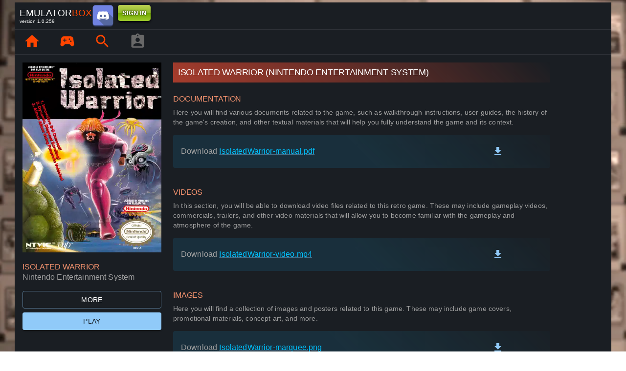

--- FILE ---
content_type: text/html; charset=utf-8
request_url: https://emubox.net/en/download/isolated-warrior-nes
body_size: 9893
content:
<!DOCTYPE html><html lang="en"><head><meta charSet="utf-8"/><meta http-equiv="X-UA-Compatible" content="IE=edge"/><meta name="viewport" content="initial-scale=1.0, width=device-width"/><link rel="manifest" href="/manifest.json"/><link href="/icons/icon-16x16.png" rel="icon" type="image/png" sizes="16x16"/><link href="/icons/icon-32x32.png" rel="icon" type="image/png" sizes="32x32"/><link rel="apple-touch-icon" href="/icons/apple-touch-icon.png"/><meta name="theme-color" content="#317EFB"/><link rel="alternate" hrefLang="ru" href="https://emubox.net/ru/download/isolated-warrior-nes"/><link rel="alternate" hrefLang="es" href="https://emubox.net/es/download/isolated-warrior-nes"/><link rel="alternate" hrefLang="pt" href="https://emubox.net/pt/download/isolated-warrior-nes"/><link rel="alternate" hrefLang="it" href="https://emubox.net/it/download/isolated-warrior-nes"/><link rel="alternate" hrefLang="fr" href="https://emubox.net/fr/download/isolated-warrior-nes"/><link rel="alternate" hrefLang="ar" href="https://emubox.net/ar/download/isolated-warrior-nes"/><link rel="alternate" hrefLang="ja" href="https://emubox.net/ja/download/isolated-warrior-nes"/><link rel="alternate" hrefLang="de" href="https://emubox.net/de/download/isolated-warrior-nes"/><link rel="alternate" hrefLang="vi" href="https://emubox.net/vi/download/isolated-warrior-nes"/><link rel="alternate" hrefLang="zh" href="https://emubox.net/zh/download/isolated-warrior-nes"/><link rel="canonical" href="https://emubox.net/en/download/isolated-warrior-nes"/><title>Download Isolated Warrior (Nintendo Entertainment System)| Emulator games EmuBox</title><meta name="robots" content="index,follow"/><meta name="description" content="Download resources for the game Isolated Warrior"/><meta property="og:title" content="Download Isolated Warrior (Nintendo Entertainment System)| Emulator games EmuBox"/><meta property="og:description" content="Download resources for the game Isolated Warrior"/><meta property="og:url" content="https://emubox.net/en/download/isolated-warrior-nes"/><meta property="og:type" content="website"/><meta property="og:image" content="https://emubox.net/resources/GAME/626/9rwTUTgK.png"/><meta property="og:image:alt" content="Poster for the game: Isolated Warrior"/><meta property="og:image:type" content="image/webp"/><meta property="og:image:width" content="1200"/><meta property="og:image:height" content="630"/><meta property="og:locale" content="en"/><meta property="og:site_name" content="EmuBox.net"/><meta name="next-head-count" content="33"/><meta property="og:site_name" content="EmuBox"/><meta name="author" content="EmuBox"/><script>window.yaContextCb=window.yaContextCb||[]</script><script src="https://yandex.ru/ads/system/context.js" async=""></script><link rel="preload" href="/_next/static/css/3b5af5a065f8a3d7.css" as="style"/><link rel="stylesheet" href="/_next/static/css/3b5af5a065f8a3d7.css" data-n-g=""/><link rel="preload" href="/_next/static/css/4a94950a2ea532dc.css" as="style"/><link rel="stylesheet" href="/_next/static/css/4a94950a2ea532dc.css" data-n-p=""/><noscript data-n-css=""></noscript><script defer="" nomodule="" src="/_next/static/chunks/polyfills-78c92fac7aa8fdd8.js"></script><script src="/_next/static/chunks/webpack-2f903acb0cccbf9e.js" defer=""></script><script src="/_next/static/chunks/framework-ff7f418116f76b2d.js" defer=""></script><script src="/_next/static/chunks/main-d59a19271df2121a.js" defer=""></script><script src="/_next/static/chunks/jszip-5ed4e5fd884672c5.js" defer=""></script><script src="/_next/static/chunks/pages/_app-7b9111f76f0428cd.js" defer=""></script><script src="/_next/static/chunks/962-8d8e8d2a2e1f4b0a.js" defer=""></script><script src="/_next/static/chunks/pages/%5Blang%5D/download/%5BgameId%5D-c0cb60176dfd3ca7.js" defer=""></script><script src="/_next/static/version-1728467717860/_buildManifest.js" defer=""></script><script src="/_next/static/version-1728467717860/_ssgManifest.js" defer=""></script></head><body class="custom_class"><div id="__next"><div></div><div><div class="styles_body__9P9fa "><div class="_container_container__0zMLr"><div class="MuiBox-root css-0"><div class="styles_header__N6FFv"><div class="styles_row__ET9En"><div class="styles_container__CVub9"><span class="styles_logo__Hv2oW">EMULATOR<span>BOX</span></span><span class="styles_small__oBVZT">version <!-- -->1.0.259</span></div><style data-emotion="css 18ri96e">.css-18ri96e{box-sizing:border-box;display:-webkit-box;display:-webkit-flex;display:-ms-flexbox;display:flex;-webkit-box-flex-wrap:wrap;-webkit-flex-wrap:wrap;-ms-flex-wrap:wrap;flex-wrap:wrap;width:100%;-webkit-flex-direction:row;-ms-flex-direction:row;flex-direction:row;-webkit-box-pack:end;-ms-flex-pack:end;-webkit-justify-content:end;justify-content:end;}</style><div class="MuiGrid-root MuiGrid-container styles_container__lWILI css-18ri96e"><style data-emotion="css 12z0wuy">.css-12z0wuy{margin-right:8px;}</style><div class="MuiBox-root css-12z0wuy"><a href="https://discord.gg/k2HsdsukQP" target="_blank" class="styles_discord__eY_Yx"><img src="/_next/static/media/discord.8b1bc770.png" class="styles_image__4gzPg" alt="discord"/></a></div><div class="MuiBox-root css-0"><div><button class="green">signIn</button></div></div></div></div><div class="styles_row__ET9En" style="padding:0px"><div class="styles_container__9upX8 MuiBox-root css-0"><div class="styles_panel__l4o3m"><div class="styles_mainMenu__FaEVK styles_left__U6P1y"><div class="styles_container__RXhv_ undefined"><div class="styles_link__BdcbX styles_container__3a6QV    MuiBox-root css-0"><a class="styles_link__BdcbX styles_container__3a6QV  " title="" href="https://emubox.net/en/home"><button aria-label="page.home" tabindex="-1" class="styles_button__ZxkPJ undefined"><style data-emotion="css 6flbmm">.css-6flbmm{-webkit-user-select:none;-moz-user-select:none;-ms-user-select:none;user-select:none;width:1em;height:1em;display:inline-block;fill:currentColor;-webkit-flex-shrink:0;-ms-flex-negative:0;flex-shrink:0;-webkit-transition:fill 200ms cubic-bezier(0.4, 0, 0.2, 1) 0ms;transition:fill 200ms cubic-bezier(0.4, 0, 0.2, 1) 0ms;font-size:2.1875rem;}</style><svg class="MuiSvgIcon-root MuiSvgIcon-fontSizeLarge css-6flbmm" focusable="false" aria-hidden="true" viewBox="0 0 24 24" data-testid="HomeIcon"><path d="M10 20v-6h4v6h5v-8h3L12 3 2 12h3v8z"></path></svg></button></a></div></div><div class="styles_container__RXhv_ undefined"><div class="styles_link__BdcbX styles_container__3a6QV    MuiBox-root css-0"><a class="styles_link__BdcbX styles_container__3a6QV  " title="" href="https://emubox.net/en/library"><button aria-label="page.library" tabindex="-1" class="styles_button__ZxkPJ undefined"><svg class="MuiSvgIcon-root MuiSvgIcon-fontSizeLarge css-6flbmm" focusable="false" aria-hidden="true" viewBox="0 0 24 24" data-testid="SportsEsportsIcon"><path d="m21.58 16.09-1.09-7.66C20.21 6.46 18.52 5 16.53 5H7.47C5.48 5 3.79 6.46 3.51 8.43l-1.09 7.66C2.2 17.63 3.39 19 4.94 19c.68 0 1.32-.27 1.8-.75L9 16h6l2.25 2.25c.48.48 1.13.75 1.8.75 1.56 0 2.75-1.37 2.53-2.91zM11 11H9v2H8v-2H6v-1h2V8h1v2h2v1zm4-1c-.55 0-1-.45-1-1s.45-1 1-1 1 .45 1 1-.45 1-1 1zm2 3c-.55 0-1-.45-1-1s.45-1 1-1 1 .45 1 1-.45 1-1 1z"></path></svg></button></a></div></div><div class="styles_container__RXhv_ undefined"><div class="styles_link__BdcbX styles_container__3a6QV    MuiBox-root css-0"><a class="styles_link__BdcbX styles_container__3a6QV  " title="" href="https://emubox.net/en/games?platform=all&amp;search="><button aria-label="page.search" tabindex="-1" class="styles_button__ZxkPJ undefined"><svg class="MuiSvgIcon-root MuiSvgIcon-fontSizeLarge css-6flbmm" focusable="false" aria-hidden="true" viewBox="0 0 24 24" data-testid="SearchIcon"><path d="M15.5 14h-.79l-.28-.27C15.41 12.59 16 11.11 16 9.5 16 5.91 13.09 3 9.5 3S3 5.91 3 9.5 5.91 16 9.5 16c1.61 0 3.09-.59 4.23-1.57l.27.28v.79l5 4.99L20.49 19l-4.99-5zm-6 0C7.01 14 5 11.99 5 9.5S7.01 5 9.5 5 14 7.01 14 9.5 11.99 14 9.5 14z"></path></svg></button></a></div></div><div class="styles_container__RXhv_ undefined"><div class="styles_container__3a6QV   styles_disabled__bmtby"><button aria-label="player profile" tabindex="-1" disabled="" class="styles_button__ZxkPJ undefined"><svg class="MuiSvgIcon-root MuiSvgIcon-fontSizeLarge css-6flbmm" focusable="false" aria-hidden="true" viewBox="0 0 24 24" data-testid="AssignmentIndIcon"><path d="M19 3h-4.18C14.4 1.84 13.3 1 12 1c-1.3 0-2.4.84-2.82 2H5c-1.1 0-2 .9-2 2v14c0 1.1.9 2 2 2h14c1.1 0 2-.9 2-2V5c0-1.1-.9-2-2-2zm-7 0c.55 0 1 .45 1 1s-.45 1-1 1-1-.45-1-1 .45-1 1-1zm0 4c1.66 0 3 1.34 3 3s-1.34 3-3 3-3-1.34-3-3 1.34-3 3-3zm6 12H6v-1.4c0-2 4-3.1 6-3.1s6 1.1 6 3.1V19z"></path></svg></button></div></div></div></div></div></div></div><style data-emotion="css 21l12c">.css-21l12c{min-height:75vh;display:-webkit-box;display:-webkit-flex;display:-ms-flexbox;display:flex;-webkit-flex:1;-ms-flex:1;flex:1;margin-bottom:100px;}</style><div class="MuiBox-root css-21l12c"><style data-emotion="css 1rj5rkq">.css-1rj5rkq{box-sizing:border-box;display:-webkit-box;display:-webkit-flex;display:-ms-flexbox;display:flex;-webkit-box-flex-wrap:wrap;-webkit-flex-wrap:wrap;-ms-flex-wrap:wrap;flex-wrap:wrap;width:100%;-webkit-flex-direction:row;-ms-flex-direction:row;flex-direction:row;padding:8px;}</style><div class="MuiGrid-root MuiGrid-container css-1rj5rkq"><style data-emotion="css 1551k0d">.css-1551k0d{box-sizing:border-box;margin:0;-webkit-flex-direction:row;-ms-flex-direction:row;flex-direction:row;}@media (min-width:600px){.css-1551k0d{width:auto;}}@media (min-width:900px){.css-1551k0d{width:300px;}}</style><div class="MuiGrid-root MuiGrid-item css-1551k0d"><style data-emotion="css bh5bok">.css-bh5bok{padding:8px;margin-bottom:40px;}</style><div class="MuiBox-root css-bh5bok"><style data-emotion="css 1qm1lh">.css-1qm1lh{margin-bottom:16px;}</style><div class="MuiBox-root css-1qm1lh"><div class="MuiBox-root css-0"><img alt="poster" style="object-fit:contain;max-height:fit-content;width:100%" src="https://emubox.net/resources/GAME/626/9rwTUTgK.png"/></div></div><div class="MuiBox-root css-1qm1lh"><style data-emotion="css ubxhss">.css-ubxhss{margin:0;font-family:"Roboto","Helvetica","Arial",sans-serif;font-weight:300;font-size:3.75rem;line-height:1.2;letter-spacing:-0.00833em;font-size:16px;text-transform:uppercase;color:#f3926e;}</style><h2 class="MuiTypography-root MuiTypography-h2 css-ubxhss">Isolated Warrior</h2><style data-emotion="css 1ceeo16">.css-1ceeo16{margin:0;font-family:"Roboto","Helvetica","Arial",sans-serif;font-weight:400;font-size:1rem;line-height:1.5;letter-spacing:0.00938em;font-size:16px;color:#a0a0a0;}</style><p class="MuiTypography-root MuiTypography-body1 css-1ceeo16">Nintendo Entertainment System</p></div><style data-emotion="css 19idom">.css-19idom{margin-bottom:8px;}</style><div class="MuiBox-root css-19idom"><div class="styles_link__BdcbX styles_container__3a6QV    MuiBox-root css-0"><a class="styles_link__BdcbX styles_container__3a6QV  " title="" href="https://emubox.net/en/games/isolated-warrior-nes"><style data-emotion="css ahfbzb">.css-ahfbzb{font-family:"Roboto","Helvetica","Arial",sans-serif;font-weight:500;font-size:0.875rem;line-height:1.75;letter-spacing:0.02857em;text-transform:uppercase;min-width:64px;padding:5px 15px;border-radius:4px;-webkit-transition:background-color 250ms cubic-bezier(0.4, 0, 0.2, 1) 0ms,box-shadow 250ms cubic-bezier(0.4, 0, 0.2, 1) 0ms,border-color 250ms cubic-bezier(0.4, 0, 0.2, 1) 0ms,color 250ms cubic-bezier(0.4, 0, 0.2, 1) 0ms;transition:background-color 250ms cubic-bezier(0.4, 0, 0.2, 1) 0ms,box-shadow 250ms cubic-bezier(0.4, 0, 0.2, 1) 0ms,border-color 250ms cubic-bezier(0.4, 0, 0.2, 1) 0ms,color 250ms cubic-bezier(0.4, 0, 0.2, 1) 0ms;border:1px solid rgba(144, 202, 249, 0.5);color:#90caf9;width:100%;color:white;}.css-ahfbzb:hover{-webkit-text-decoration:none;text-decoration:none;background-color:rgba(144, 202, 249, 0.08);border:1px solid #90caf9;}@media (hover: none){.css-ahfbzb:hover{background-color:transparent;}}.css-ahfbzb.Mui-disabled{color:rgba(255, 255, 255, 0.3);border:1px solid rgba(255, 255, 255, 0.12);}</style><style data-emotion="css 28zxkd">.css-28zxkd{display:-webkit-inline-box;display:-webkit-inline-flex;display:-ms-inline-flexbox;display:inline-flex;-webkit-align-items:center;-webkit-box-align:center;-ms-flex-align:center;align-items:center;-webkit-box-pack:center;-ms-flex-pack:center;-webkit-justify-content:center;justify-content:center;position:relative;box-sizing:border-box;-webkit-tap-highlight-color:transparent;background-color:transparent;outline:0;border:0;margin:0;border-radius:0;padding:0;cursor:pointer;-webkit-user-select:none;-moz-user-select:none;-ms-user-select:none;user-select:none;vertical-align:middle;-moz-appearance:none;-webkit-appearance:none;-webkit-text-decoration:none;text-decoration:none;color:inherit;font-family:"Roboto","Helvetica","Arial",sans-serif;font-weight:500;font-size:0.875rem;line-height:1.75;letter-spacing:0.02857em;text-transform:uppercase;min-width:64px;padding:5px 15px;border-radius:4px;-webkit-transition:background-color 250ms cubic-bezier(0.4, 0, 0.2, 1) 0ms,box-shadow 250ms cubic-bezier(0.4, 0, 0.2, 1) 0ms,border-color 250ms cubic-bezier(0.4, 0, 0.2, 1) 0ms,color 250ms cubic-bezier(0.4, 0, 0.2, 1) 0ms;transition:background-color 250ms cubic-bezier(0.4, 0, 0.2, 1) 0ms,box-shadow 250ms cubic-bezier(0.4, 0, 0.2, 1) 0ms,border-color 250ms cubic-bezier(0.4, 0, 0.2, 1) 0ms,color 250ms cubic-bezier(0.4, 0, 0.2, 1) 0ms;border:1px solid rgba(144, 202, 249, 0.5);color:#90caf9;width:100%;color:white;}.css-28zxkd::-moz-focus-inner{border-style:none;}.css-28zxkd.Mui-disabled{pointer-events:none;cursor:default;}@media print{.css-28zxkd{-webkit-print-color-adjust:exact;color-adjust:exact;}}.css-28zxkd:hover{-webkit-text-decoration:none;text-decoration:none;background-color:rgba(144, 202, 249, 0.08);border:1px solid #90caf9;}@media (hover: none){.css-28zxkd:hover{background-color:transparent;}}.css-28zxkd.Mui-disabled{color:rgba(255, 255, 255, 0.3);border:1px solid rgba(255, 255, 255, 0.12);}</style><button class="MuiButtonBase-root MuiButton-root MuiButton-outlined MuiButton-outlinedPrimary MuiButton-sizeMedium MuiButton-outlinedSizeMedium MuiButton-fullWidth MuiButton-root MuiButton-outlined MuiButton-outlinedPrimary MuiButton-sizeMedium MuiButton-outlinedSizeMedium MuiButton-fullWidth css-28zxkd" tabindex="0" type="button">More</button></a></div></div><div class="MuiBox-root css-1qm1lh"><div class="styles_link__BdcbX styles_container__3a6QV    MuiBox-root css-0"><a class="styles_link__BdcbX styles_container__3a6QV  " title="" href="https://emubox.net/en/emulator?id=626&amp;romId=1708"><style data-emotion="css gc9bdn">.css-gc9bdn{font-family:"Roboto","Helvetica","Arial",sans-serif;font-weight:500;font-size:0.875rem;line-height:1.75;letter-spacing:0.02857em;text-transform:uppercase;min-width:64px;padding:6px 16px;border-radius:4px;-webkit-transition:background-color 250ms cubic-bezier(0.4, 0, 0.2, 1) 0ms,box-shadow 250ms cubic-bezier(0.4, 0, 0.2, 1) 0ms,border-color 250ms cubic-bezier(0.4, 0, 0.2, 1) 0ms,color 250ms cubic-bezier(0.4, 0, 0.2, 1) 0ms;transition:background-color 250ms cubic-bezier(0.4, 0, 0.2, 1) 0ms,box-shadow 250ms cubic-bezier(0.4, 0, 0.2, 1) 0ms,border-color 250ms cubic-bezier(0.4, 0, 0.2, 1) 0ms,color 250ms cubic-bezier(0.4, 0, 0.2, 1) 0ms;color:rgba(0, 0, 0, 0.87);background-color:#90caf9;box-shadow:0px 3px 1px -2px rgba(0,0,0,0.2),0px 2px 2px 0px rgba(0,0,0,0.14),0px 1px 5px 0px rgba(0,0,0,0.12);width:100%;}.css-gc9bdn:hover{-webkit-text-decoration:none;text-decoration:none;background-color:#42a5f5;box-shadow:0px 2px 4px -1px rgba(0,0,0,0.2),0px 4px 5px 0px rgba(0,0,0,0.14),0px 1px 10px 0px rgba(0,0,0,0.12);}@media (hover: none){.css-gc9bdn:hover{background-color:#90caf9;}}.css-gc9bdn:active{box-shadow:0px 5px 5px -3px rgba(0,0,0,0.2),0px 8px 10px 1px rgba(0,0,0,0.14),0px 3px 14px 2px rgba(0,0,0,0.12);}.css-gc9bdn.Mui-focusVisible{box-shadow:0px 3px 5px -1px rgba(0,0,0,0.2),0px 6px 10px 0px rgba(0,0,0,0.14),0px 1px 18px 0px rgba(0,0,0,0.12);}.css-gc9bdn.Mui-disabled{color:rgba(255, 255, 255, 0.3);box-shadow:none;background-color:rgba(255, 255, 255, 0.12);}</style><style data-emotion="css tstppz">.css-tstppz{display:-webkit-inline-box;display:-webkit-inline-flex;display:-ms-inline-flexbox;display:inline-flex;-webkit-align-items:center;-webkit-box-align:center;-ms-flex-align:center;align-items:center;-webkit-box-pack:center;-ms-flex-pack:center;-webkit-justify-content:center;justify-content:center;position:relative;box-sizing:border-box;-webkit-tap-highlight-color:transparent;background-color:transparent;outline:0;border:0;margin:0;border-radius:0;padding:0;cursor:pointer;-webkit-user-select:none;-moz-user-select:none;-ms-user-select:none;user-select:none;vertical-align:middle;-moz-appearance:none;-webkit-appearance:none;-webkit-text-decoration:none;text-decoration:none;color:inherit;font-family:"Roboto","Helvetica","Arial",sans-serif;font-weight:500;font-size:0.875rem;line-height:1.75;letter-spacing:0.02857em;text-transform:uppercase;min-width:64px;padding:6px 16px;border-radius:4px;-webkit-transition:background-color 250ms cubic-bezier(0.4, 0, 0.2, 1) 0ms,box-shadow 250ms cubic-bezier(0.4, 0, 0.2, 1) 0ms,border-color 250ms cubic-bezier(0.4, 0, 0.2, 1) 0ms,color 250ms cubic-bezier(0.4, 0, 0.2, 1) 0ms;transition:background-color 250ms cubic-bezier(0.4, 0, 0.2, 1) 0ms,box-shadow 250ms cubic-bezier(0.4, 0, 0.2, 1) 0ms,border-color 250ms cubic-bezier(0.4, 0, 0.2, 1) 0ms,color 250ms cubic-bezier(0.4, 0, 0.2, 1) 0ms;color:rgba(0, 0, 0, 0.87);background-color:#90caf9;box-shadow:0px 3px 1px -2px rgba(0,0,0,0.2),0px 2px 2px 0px rgba(0,0,0,0.14),0px 1px 5px 0px rgba(0,0,0,0.12);width:100%;}.css-tstppz::-moz-focus-inner{border-style:none;}.css-tstppz.Mui-disabled{pointer-events:none;cursor:default;}@media print{.css-tstppz{-webkit-print-color-adjust:exact;color-adjust:exact;}}.css-tstppz:hover{-webkit-text-decoration:none;text-decoration:none;background-color:#42a5f5;box-shadow:0px 2px 4px -1px rgba(0,0,0,0.2),0px 4px 5px 0px rgba(0,0,0,0.14),0px 1px 10px 0px rgba(0,0,0,0.12);}@media (hover: none){.css-tstppz:hover{background-color:#90caf9;}}.css-tstppz:active{box-shadow:0px 5px 5px -3px rgba(0,0,0,0.2),0px 8px 10px 1px rgba(0,0,0,0.14),0px 3px 14px 2px rgba(0,0,0,0.12);}.css-tstppz.Mui-focusVisible{box-shadow:0px 3px 5px -1px rgba(0,0,0,0.2),0px 6px 10px 0px rgba(0,0,0,0.14),0px 1px 18px 0px rgba(0,0,0,0.12);}.css-tstppz.Mui-disabled{color:rgba(255, 255, 255, 0.3);box-shadow:none;background-color:rgba(255, 255, 255, 0.12);}</style><button class="MuiButtonBase-root MuiButton-root MuiButton-contained MuiButton-containedPrimary MuiButton-sizeMedium MuiButton-containedSizeMedium MuiButton-fullWidth MuiButton-root MuiButton-contained MuiButton-containedPrimary MuiButton-sizeMedium MuiButton-containedSizeMedium MuiButton-fullWidth css-tstppz" tabindex="0" type="button">Play</button></a></div></div></div></div><style data-emotion="css 1iqiv84">.css-1iqiv84{box-sizing:border-box;margin:0;-webkit-flex-direction:row;-ms-flex-direction:row;flex-direction:row;-webkit-flex-basis:100%;-ms-flex-preferred-size:100%;flex-basis:100%;-webkit-box-flex:0;-webkit-flex-grow:0;-ms-flex-positive:0;flex-grow:0;max-width:100%;}@media (min-width:600px){.css-1iqiv84{-webkit-flex-basis:66.666667%;-ms-flex-preferred-size:66.666667%;flex-basis:66.666667%;-webkit-box-flex:0;-webkit-flex-grow:0;-ms-flex-positive:0;flex-grow:0;max-width:66.666667%;}}@media (min-width:900px){.css-1iqiv84{-webkit-flex-basis:66.666667%;-ms-flex-preferred-size:66.666667%;flex-basis:66.666667%;-webkit-box-flex:0;-webkit-flex-grow:0;-ms-flex-positive:0;flex-grow:0;max-width:66.666667%;}}@media (min-width:1200px){.css-1iqiv84{-webkit-flex-basis:66.666667%;-ms-flex-preferred-size:66.666667%;flex-basis:66.666667%;-webkit-box-flex:0;-webkit-flex-grow:0;-ms-flex-positive:0;flex-grow:0;max-width:66.666667%;}}@media (min-width:1536px){.css-1iqiv84{-webkit-flex-basis:66.666667%;-ms-flex-preferred-size:66.666667%;flex-basis:66.666667%;-webkit-box-flex:0;-webkit-flex-grow:0;-ms-flex-positive:0;flex-grow:0;max-width:66.666667%;}}</style><div class="MuiGrid-root MuiGrid-item MuiGrid-grid-xs-12 MuiGrid-grid-sm-8 css-1iqiv84"><style data-emotion="css xbx2dz">.css-xbx2dz{margin-bottom:40px;}@media (min-width:0px){.css-xbx2dz{padding-left:8px;padding-right:8px;}}@media (min-width:600px){.css-xbx2dz{padding-left:16px;padding-right:16px;}}</style><div class="MuiBox-root css-xbx2dz"><style data-emotion="css 12d52s0">.css-12d52s0{margin-bottom:24px;margin-top:8px;}</style><div class="MuiBox-root css-12d52s0"><style data-emotion="css 1afuwl9">.css-1afuwl9{margin:0;font-family:"Roboto","Helvetica","Arial",sans-serif;font-weight:300;font-size:6rem;line-height:1.167;letter-spacing:-0.01562em;color:white;font-size:18px;text-transform:uppercase;background:linear-gradient(45deg, #f34d32a6, transparent);padding:10px;}</style><h1 class="MuiTypography-root MuiTypography-h1 css-1afuwl9">Isolated Warrior<!-- --> (<!-- -->Nintendo Entertainment System<!-- -->)</h1></div><style data-emotion="css 10ib5jr">.css-10ib5jr{margin-bottom:40px;}</style><div class="MuiBox-root css-10ib5jr"><div class="MuiBox-root css-0"><div class="MuiBox-root css-1qm1lh"><style data-emotion="css 1o1vboe">.css-1o1vboe{margin:0;font-family:"Roboto","Helvetica","Arial",sans-serif;font-weight:300;font-size:3.75rem;line-height:1.2;letter-spacing:-0.00833em;font-size:16px;text-transform:uppercase;color:#f3926e;margin-bottom:8px;}</style><h2 class="MuiTypography-root MuiTypography-h2 css-1o1vboe">Documentation</h2><style data-emotion="css 10qtgw7">.css-10qtgw7{margin:0;font-family:"Roboto","Helvetica","Arial",sans-serif;font-weight:400;font-size:0.875rem;line-height:1.43;letter-spacing:0.01071em;font-size:14px;color:#a0a0a0;}</style><p class="MuiTypography-root MuiTypography-body2 css-10qtgw7">Here you will find various documents related to the game, such as walkthrough instructions, user guides, the history of the game&#x27;s creation, and other textual materials that will help you fully understand the game and its context.</p></div><div class="MuiBox-root css-1qm1lh"><style data-emotion="css anry07">.css-anry07{background-color:#121212;color:#fff;-webkit-transition:box-shadow 300ms cubic-bezier(0.4, 0, 0.2, 1) 0ms;transition:box-shadow 300ms cubic-bezier(0.4, 0, 0.2, 1) 0ms;border-radius:4px;border:1px solid rgba(255, 255, 255, 0.12);background:linear-gradient(45deg, rgba(25, 162, 217, 0.14) 50%, rgb(25 162 217 / 2%));border:none;box-shadow:unset;}</style><div class="MuiPaper-root MuiPaper-outlined MuiPaper-rounded css-anry07"><style data-emotion="css 19midj6">.css-19midj6{padding:16px;}</style><div class="MuiBox-root css-19midj6"><div class="MuiBox-root css-0"><style data-emotion="css v3z1wi">.css-v3z1wi{box-sizing:border-box;display:-webkit-box;display:-webkit-flex;display:-ms-flexbox;display:flex;-webkit-box-flex-wrap:wrap;-webkit-flex-wrap:wrap;-ms-flex-wrap:wrap;flex-wrap:wrap;width:100%;-webkit-flex-direction:row;-ms-flex-direction:row;flex-direction:row;-webkit-align-items:center;-webkit-box-align:center;-ms-flex-align:center;align-items:center;}</style><div class="MuiGrid-root MuiGrid-container css-v3z1wi"><style data-emotion="css 1v3pb4k">.css-1v3pb4k{box-sizing:border-box;margin:0;-webkit-flex-direction:row;-ms-flex-direction:row;flex-direction:row;-webkit-flex-basis:83.333333%;-ms-flex-preferred-size:83.333333%;flex-basis:83.333333%;-webkit-box-flex:0;-webkit-flex-grow:0;-ms-flex-positive:0;flex-grow:0;max-width:83.333333%;}@media (min-width:600px){.css-1v3pb4k{-webkit-flex-basis:83.333333%;-ms-flex-preferred-size:83.333333%;flex-basis:83.333333%;-webkit-box-flex:0;-webkit-flex-grow:0;-ms-flex-positive:0;flex-grow:0;max-width:83.333333%;}}@media (min-width:900px){.css-1v3pb4k{-webkit-flex-basis:83.333333%;-ms-flex-preferred-size:83.333333%;flex-basis:83.333333%;-webkit-box-flex:0;-webkit-flex-grow:0;-ms-flex-positive:0;flex-grow:0;max-width:83.333333%;}}@media (min-width:1200px){.css-1v3pb4k{-webkit-flex-basis:83.333333%;-ms-flex-preferred-size:83.333333%;flex-basis:83.333333%;-webkit-box-flex:0;-webkit-flex-grow:0;-ms-flex-positive:0;flex-grow:0;max-width:83.333333%;}}@media (min-width:1536px){.css-1v3pb4k{-webkit-flex-basis:83.333333%;-ms-flex-preferred-size:83.333333%;flex-basis:83.333333%;-webkit-box-flex:0;-webkit-flex-grow:0;-ms-flex-positive:0;flex-grow:0;max-width:83.333333%;}}</style><div class="MuiGrid-root MuiGrid-item MuiGrid-grid-xs-10 css-1v3pb4k"><span class="MuiTypography-root MuiTypography-body1 css-1ceeo16">Download<!-- --> <style data-emotion="css 1724j6e">.css-1724j6e{-webkit-text-decoration:underline;text-decoration:underline;text-decoration-color:rgba(144, 202, 249, 0.4);color:rgb(0, 194, 255);}.css-1724j6e:hover{text-decoration-color:inherit;}</style><style data-emotion="css l8un2c">.css-l8un2c{margin:0;font-family:"Roboto","Helvetica","Arial",sans-serif;font-weight:400;font-size:1rem;line-height:1.5;letter-spacing:0.00938em;font-size:16px;color:#a0a0a0;color:#90caf9;-webkit-text-decoration:underline;text-decoration:underline;text-decoration-color:rgba(144, 202, 249, 0.4);color:rgb(0, 194, 255);}.css-l8un2c:hover{text-decoration-color:inherit;}</style><a class="MuiTypography-root MuiTypography-body1 MuiLink-root MuiLink-underlineAlways css-l8un2c" href="https://emubox.net/resources/GAME/626/f6Bmeg4n.pdf" target="_blank">IsolatedWarrior-manual.pdf</a></span></div><style data-emotion="css 1v3s49n">.css-1v3s49n{box-sizing:border-box;margin:0;-webkit-flex-direction:row;-ms-flex-direction:row;flex-direction:row;-webkit-flex-basis:16.666667%;-ms-flex-preferred-size:16.666667%;flex-basis:16.666667%;-webkit-box-flex:0;-webkit-flex-grow:0;-ms-flex-positive:0;flex-grow:0;max-width:16.666667%;-webkit-box-pack:end;-ms-flex-pack:end;-webkit-justify-content:end;justify-content:end;display:-webkit-box;display:-webkit-flex;display:-ms-flexbox;display:flex;}@media (min-width:600px){.css-1v3s49n{-webkit-flex-basis:16.666667%;-ms-flex-preferred-size:16.666667%;flex-basis:16.666667%;-webkit-box-flex:0;-webkit-flex-grow:0;-ms-flex-positive:0;flex-grow:0;max-width:16.666667%;}}@media (min-width:900px){.css-1v3s49n{-webkit-flex-basis:16.666667%;-ms-flex-preferred-size:16.666667%;flex-basis:16.666667%;-webkit-box-flex:0;-webkit-flex-grow:0;-ms-flex-positive:0;flex-grow:0;max-width:16.666667%;}}@media (min-width:1200px){.css-1v3s49n{-webkit-flex-basis:16.666667%;-ms-flex-preferred-size:16.666667%;flex-basis:16.666667%;-webkit-box-flex:0;-webkit-flex-grow:0;-ms-flex-positive:0;flex-grow:0;max-width:16.666667%;}}@media (min-width:1536px){.css-1v3s49n{-webkit-flex-basis:16.666667%;-ms-flex-preferred-size:16.666667%;flex-basis:16.666667%;-webkit-box-flex:0;-webkit-flex-grow:0;-ms-flex-positive:0;flex-grow:0;max-width:16.666667%;}}</style><div class="MuiGrid-root MuiGrid-item MuiGrid-grid-xs-2 css-1v3s49n"><div class="MuiBox-root css-0"><style data-emotion="css y047ag">.css-y047ag{font-family:"Roboto","Helvetica","Arial",sans-serif;font-weight:500;font-size:0.875rem;line-height:1.75;letter-spacing:0.02857em;text-transform:uppercase;min-width:64px;padding:6px 8px;border-radius:4px;-webkit-transition:background-color 250ms cubic-bezier(0.4, 0, 0.2, 1) 0ms,box-shadow 250ms cubic-bezier(0.4, 0, 0.2, 1) 0ms,border-color 250ms cubic-bezier(0.4, 0, 0.2, 1) 0ms,color 250ms cubic-bezier(0.4, 0, 0.2, 1) 0ms;transition:background-color 250ms cubic-bezier(0.4, 0, 0.2, 1) 0ms,box-shadow 250ms cubic-bezier(0.4, 0, 0.2, 1) 0ms,border-color 250ms cubic-bezier(0.4, 0, 0.2, 1) 0ms,color 250ms cubic-bezier(0.4, 0, 0.2, 1) 0ms;color:#90caf9;width:100%;}.css-y047ag:hover{-webkit-text-decoration:none;text-decoration:none;background-color:rgba(144, 202, 249, 0.08);}@media (hover: none){.css-y047ag:hover{background-color:transparent;}}.css-y047ag.Mui-disabled{color:rgba(255, 255, 255, 0.3);}</style><style data-emotion="css 1augpqi">.css-1augpqi{display:-webkit-inline-box;display:-webkit-inline-flex;display:-ms-inline-flexbox;display:inline-flex;-webkit-align-items:center;-webkit-box-align:center;-ms-flex-align:center;align-items:center;-webkit-box-pack:center;-ms-flex-pack:center;-webkit-justify-content:center;justify-content:center;position:relative;box-sizing:border-box;-webkit-tap-highlight-color:transparent;background-color:transparent;outline:0;border:0;margin:0;border-radius:0;padding:0;cursor:pointer;-webkit-user-select:none;-moz-user-select:none;-ms-user-select:none;user-select:none;vertical-align:middle;-moz-appearance:none;-webkit-appearance:none;-webkit-text-decoration:none;text-decoration:none;color:inherit;font-family:"Roboto","Helvetica","Arial",sans-serif;font-weight:500;font-size:0.875rem;line-height:1.75;letter-spacing:0.02857em;text-transform:uppercase;min-width:64px;padding:6px 8px;border-radius:4px;-webkit-transition:background-color 250ms cubic-bezier(0.4, 0, 0.2, 1) 0ms,box-shadow 250ms cubic-bezier(0.4, 0, 0.2, 1) 0ms,border-color 250ms cubic-bezier(0.4, 0, 0.2, 1) 0ms,color 250ms cubic-bezier(0.4, 0, 0.2, 1) 0ms;transition:background-color 250ms cubic-bezier(0.4, 0, 0.2, 1) 0ms,box-shadow 250ms cubic-bezier(0.4, 0, 0.2, 1) 0ms,border-color 250ms cubic-bezier(0.4, 0, 0.2, 1) 0ms,color 250ms cubic-bezier(0.4, 0, 0.2, 1) 0ms;color:#90caf9;width:100%;}.css-1augpqi::-moz-focus-inner{border-style:none;}.css-1augpqi.Mui-disabled{pointer-events:none;cursor:default;}@media print{.css-1augpqi{-webkit-print-color-adjust:exact;color-adjust:exact;}}.css-1augpqi:hover{-webkit-text-decoration:none;text-decoration:none;background-color:rgba(144, 202, 249, 0.08);}@media (hover: none){.css-1augpqi:hover{background-color:transparent;}}.css-1augpqi.Mui-disabled{color:rgba(255, 255, 255, 0.3);}</style><button class="MuiButtonBase-root MuiButton-root MuiButton-text MuiButton-textPrimary MuiButton-sizeMedium MuiButton-textSizeMedium MuiButton-fullWidth MuiButton-root MuiButton-text MuiButton-textPrimary MuiButton-sizeMedium MuiButton-textSizeMedium MuiButton-fullWidth css-1augpqi" tabindex="0" type="button"><style data-emotion="css vubbuv">.css-vubbuv{-webkit-user-select:none;-moz-user-select:none;-ms-user-select:none;user-select:none;width:1em;height:1em;display:inline-block;fill:currentColor;-webkit-flex-shrink:0;-ms-flex-negative:0;flex-shrink:0;-webkit-transition:fill 200ms cubic-bezier(0.4, 0, 0.2, 1) 0ms;transition:fill 200ms cubic-bezier(0.4, 0, 0.2, 1) 0ms;font-size:1.5rem;}</style><svg class="MuiSvgIcon-root MuiSvgIcon-fontSizeMedium css-vubbuv" focusable="false" aria-hidden="true" viewBox="0 0 24 24" data-testid="DownloadIcon"><path d="M5 20h14v-2H5v2zM19 9h-4V3H9v6H5l7 7 7-7z"></path></svg></button></div></div></div></div></div></div></div></div></div><div class="MuiBox-root css-10ib5jr"><div class="MuiBox-root css-0"><div class="MuiBox-root css-1qm1lh"><h2 class="MuiTypography-root MuiTypography-h2 css-1o1vboe">Videos<!-- --> </h2><p class="MuiTypography-root MuiTypography-body2 css-10qtgw7">In this section, you will be able to download video files related to this retro game. These may include gameplay videos, commercials, trailers, and other video materials that will allow you to become familiar with the gameplay and atmosphere of the game.</p></div><div class="MuiBox-root css-1qm1lh"><div class="MuiPaper-root MuiPaper-outlined MuiPaper-rounded css-anry07"><div class="MuiBox-root css-19midj6"><div class="MuiBox-root css-0"><div class="MuiGrid-root MuiGrid-container css-v3z1wi"><div class="MuiGrid-root MuiGrid-item MuiGrid-grid-xs-10 css-1v3pb4k"><span class="MuiTypography-root MuiTypography-body1 css-1ceeo16">Download<!-- --> <a class="MuiTypography-root MuiTypography-body1 MuiLink-root MuiLink-underlineAlways css-l8un2c" href="https://emubox.net/resources/GAME/626/DgCXwaUO.mp4">IsolatedWarrior-video.mp4</a></span></div><div class="MuiGrid-root MuiGrid-item MuiGrid-grid-xs-2 css-1v3s49n"><div class="MuiBox-root css-0"><button class="MuiButtonBase-root MuiButton-root MuiButton-text MuiButton-textPrimary MuiButton-sizeMedium MuiButton-textSizeMedium MuiButton-fullWidth MuiButton-root MuiButton-text MuiButton-textPrimary MuiButton-sizeMedium MuiButton-textSizeMedium MuiButton-fullWidth css-1augpqi" tabindex="0" type="button"><svg class="MuiSvgIcon-root MuiSvgIcon-fontSizeMedium css-vubbuv" focusable="false" aria-hidden="true" viewBox="0 0 24 24" data-testid="DownloadIcon"><path d="M5 20h14v-2H5v2zM19 9h-4V3H9v6H5l7 7 7-7z"></path></svg></button></div></div></div></div></div></div></div></div></div><div class="MuiBox-root css-10ib5jr"><div class="MuiBox-root css-0"><div class="MuiBox-root css-1qm1lh"><h2 class="MuiTypography-root MuiTypography-h2 css-1o1vboe">Images<!-- --> </h2><p class="MuiTypography-root MuiTypography-body2 css-10qtgw7">Here you will find a collection of images and posters related to this game. These may include game covers, promotional materials, concept art, and more.</p></div><div class="MuiBox-root css-0"><div class="MuiPaper-root MuiPaper-outlined MuiPaper-rounded css-anry07"><div class="MuiBox-root css-19midj6"><div class="MuiBox-root css-0"><div class="MuiGrid-root MuiGrid-container css-v3z1wi"><div class="MuiGrid-root MuiGrid-item MuiGrid-grid-xs-10 css-1v3pb4k"><span class="MuiTypography-root MuiTypography-body1 css-1ceeo16">Download<!-- --> <a class="MuiTypography-root MuiTypography-body1 MuiLink-root MuiLink-underlineAlways css-l8un2c" href="https://emubox.net/resources/GAME/626/9rwTUTgK.png">IsolatedWarrior-marquee.png</a></span></div><div class="MuiGrid-root MuiGrid-item MuiGrid-grid-xs-2 css-1v3s49n"><div class="MuiBox-root css-0"><button class="MuiButtonBase-root MuiButton-root MuiButton-text MuiButton-textPrimary MuiButton-sizeMedium MuiButton-textSizeMedium MuiButton-fullWidth MuiButton-root MuiButton-text MuiButton-textPrimary MuiButton-sizeMedium MuiButton-textSizeMedium MuiButton-fullWidth css-1augpqi" tabindex="0" type="button"><svg class="MuiSvgIcon-root MuiSvgIcon-fontSizeMedium css-vubbuv" focusable="false" aria-hidden="true" viewBox="0 0 24 24" data-testid="DownloadIcon"><path d="M5 20h14v-2H5v2zM19 9h-4V3H9v6H5l7 7 7-7z"></path></svg></button></div></div></div></div><div class="MuiBox-root css-0"><div class="MuiGrid-root MuiGrid-container css-v3z1wi"><div class="MuiGrid-root MuiGrid-item MuiGrid-grid-xs-10 css-1v3pb4k"><span class="MuiTypography-root MuiTypography-body1 css-1ceeo16">Download<!-- --> <a class="MuiTypography-root MuiTypography-body1 MuiLink-root MuiLink-underlineAlways css-l8un2c" href="https://emubox.net/resources/GAME/626/NMdPCoFB.png">IsolatedWarrior-image.png</a></span></div><div class="MuiGrid-root MuiGrid-item MuiGrid-grid-xs-2 css-1v3s49n"><div class="MuiBox-root css-0"><button class="MuiButtonBase-root MuiButton-root MuiButton-text MuiButton-textPrimary MuiButton-sizeMedium MuiButton-textSizeMedium MuiButton-fullWidth MuiButton-root MuiButton-text MuiButton-textPrimary MuiButton-sizeMedium MuiButton-textSizeMedium MuiButton-fullWidth css-1augpqi" tabindex="0" type="button"><svg class="MuiSvgIcon-root MuiSvgIcon-fontSizeMedium css-vubbuv" focusable="false" aria-hidden="true" viewBox="0 0 24 24" data-testid="DownloadIcon"><path d="M5 20h14v-2H5v2zM19 9h-4V3H9v6H5l7 7 7-7z"></path></svg></button></div></div></div></div><div class="MuiBox-root css-0"><div class="MuiGrid-root MuiGrid-container css-v3z1wi"><div class="MuiGrid-root MuiGrid-item MuiGrid-grid-xs-10 css-1v3pb4k"><span class="MuiTypography-root MuiTypography-body1 css-1ceeo16">Download<!-- --> <a class="MuiTypography-root MuiTypography-body1 MuiLink-root MuiLink-underlineAlways css-l8un2c" href="https://emubox.net/resources/GAME/626/k9LUawXP.png">IsolatedWarrior-screenshotTitle.png</a></span></div><div class="MuiGrid-root MuiGrid-item MuiGrid-grid-xs-2 css-1v3s49n"><div class="MuiBox-root css-0"><button class="MuiButtonBase-root MuiButton-root MuiButton-text MuiButton-textPrimary MuiButton-sizeMedium MuiButton-textSizeMedium MuiButton-fullWidth MuiButton-root MuiButton-text MuiButton-textPrimary MuiButton-sizeMedium MuiButton-textSizeMedium MuiButton-fullWidth css-1augpqi" tabindex="0" type="button"><svg class="MuiSvgIcon-root MuiSvgIcon-fontSizeMedium css-vubbuv" focusable="false" aria-hidden="true" viewBox="0 0 24 24" data-testid="DownloadIcon"><path d="M5 20h14v-2H5v2zM19 9h-4V3H9v6H5l7 7 7-7z"></path></svg></button></div></div></div></div></div></div></div></div></div><div class="MuiBox-root css-10ib5jr"><div class="MuiBox-root css-1qm1lh"><h2 class="MuiTypography-root MuiTypography-h2 css-1o1vboe">ROM Files<!-- --> </h2><p class="MuiTypography-root MuiTypography-body2 css-10qtgw7">A complete list of ROMs for this game, designed to run on emulators for various gaming platforms.</p></div><div class="MuiPaper-root MuiPaper-outlined MuiPaper-rounded css-anry07"><div class="MuiBox-root css-19midj6"><div class="MuiBox-root css-19idom"><div class="MuiGrid-root MuiGrid-container css-v3z1wi"><div class="MuiGrid-root MuiGrid-item MuiGrid-grid-xs-10 css-1v3pb4k"><span class="MuiTypography-root MuiTypography-body1 css-1ceeo16">Download<!-- --> <a class="MuiTypography-root MuiTypography-body1 MuiLink-root MuiLink-underlineAlways css-l8un2c" href="https://emubox.net/resources/ROM/1708/PnYMuKDg.7z">Isolated Warrior (USA).nes.7z</a></span><p class="MuiTypography-root MuiTypography-body2 css-10qtgw7">MD5: <!-- -->b69780b6878c050a243b8a5e9bad83b5</p></div><div class="MuiGrid-root MuiGrid-item MuiGrid-grid-xs-2 css-1v3s49n"><div class="styles_link__BdcbX styles_container__3a6QV    MuiBox-root css-0"><a class="styles_link__BdcbX styles_container__3a6QV  " title="" href="https://emubox.net/en/emulator?id=626&amp;romId=1708"><button class="MuiButtonBase-root MuiButton-root MuiButton-outlined MuiButton-outlinedPrimary MuiButton-sizeMedium MuiButton-outlinedSizeMedium MuiButton-fullWidth MuiButton-root MuiButton-outlined MuiButton-outlinedPrimary MuiButton-sizeMedium MuiButton-outlinedSizeMedium MuiButton-fullWidth css-28zxkd" tabindex="0" type="button">Play</button></a></div><div class="MuiBox-root css-0"><button class="MuiButtonBase-root MuiButton-root MuiButton-text MuiButton-textPrimary MuiButton-sizeMedium MuiButton-textSizeMedium MuiButton-fullWidth MuiButton-root MuiButton-text MuiButton-textPrimary MuiButton-sizeMedium MuiButton-textSizeMedium MuiButton-fullWidth css-1augpqi" tabindex="0" type="button"><svg class="MuiSvgIcon-root MuiSvgIcon-fontSizeMedium css-vubbuv" focusable="false" aria-hidden="true" viewBox="0 0 24 24" data-testid="DownloadIcon"><path d="M5 20h14v-2H5v2zM19 9h-4V3H9v6H5l7 7 7-7z"></path></svg></button></div></div></div></div><div class="MuiBox-root css-19idom"><div class="MuiGrid-root MuiGrid-container css-v3z1wi"><div class="MuiGrid-root MuiGrid-item MuiGrid-grid-xs-10 css-1v3pb4k"><span class="MuiTypography-root MuiTypography-body1 css-1ceeo16">Download<!-- --> <a class="MuiTypography-root MuiTypography-body1 MuiLink-root MuiLink-underlineAlways css-l8un2c" href="https://emubox.net/resources/ROM/1710/EkiNwPJa.7z">Isolated Warrior (Europe).nes.7z</a></span><p class="MuiTypography-root MuiTypography-body2 css-10qtgw7">MD5: <!-- -->e57fe33cf50b62b6fe6678582c5d9e23</p></div><div class="MuiGrid-root MuiGrid-item MuiGrid-grid-xs-2 css-1v3s49n"><div class="styles_link__BdcbX styles_container__3a6QV    MuiBox-root css-0"><a class="styles_link__BdcbX styles_container__3a6QV  " title="" href="https://emubox.net/en/emulator?id=626&amp;romId=1710"><button class="MuiButtonBase-root MuiButton-root MuiButton-outlined MuiButton-outlinedPrimary MuiButton-sizeMedium MuiButton-outlinedSizeMedium MuiButton-fullWidth MuiButton-root MuiButton-outlined MuiButton-outlinedPrimary MuiButton-sizeMedium MuiButton-outlinedSizeMedium MuiButton-fullWidth css-28zxkd" tabindex="0" type="button">Play</button></a></div><div class="MuiBox-root css-0"><button class="MuiButtonBase-root MuiButton-root MuiButton-text MuiButton-textPrimary MuiButton-sizeMedium MuiButton-textSizeMedium MuiButton-fullWidth MuiButton-root MuiButton-text MuiButton-textPrimary MuiButton-sizeMedium MuiButton-textSizeMedium MuiButton-fullWidth css-1augpqi" tabindex="0" type="button"><svg class="MuiSvgIcon-root MuiSvgIcon-fontSizeMedium css-vubbuv" focusable="false" aria-hidden="true" viewBox="0 0 24 24" data-testid="DownloadIcon"><path d="M5 20h14v-2H5v2zM19 9h-4V3H9v6H5l7 7 7-7z"></path></svg></button></div></div></div></div><div class="MuiBox-root css-19idom"><div class="MuiGrid-root MuiGrid-container css-v3z1wi"><div class="MuiGrid-root MuiGrid-item MuiGrid-grid-xs-10 css-1v3pb4k"><span class="MuiTypography-root MuiTypography-body1 css-1ceeo16">Download<!-- --> <a class="MuiTypography-root MuiTypography-body1 MuiLink-root MuiLink-underlineAlways css-l8un2c" href="https://emubox.net/resources/ROM/1712/xSeZr5X4.7z">Max Warrior - Wakusei Kaigenrei (Japan).nes.7z</a></span><p class="MuiTypography-root MuiTypography-body2 css-10qtgw7">MD5: <!-- -->bb8ba24852186eca56db14b0763cf3e2</p></div><div class="MuiGrid-root MuiGrid-item MuiGrid-grid-xs-2 css-1v3s49n"><div class="styles_link__BdcbX styles_container__3a6QV    MuiBox-root css-0"><a class="styles_link__BdcbX styles_container__3a6QV  " title="" href="https://emubox.net/en/emulator?id=626&amp;romId=1712"><button class="MuiButtonBase-root MuiButton-root MuiButton-outlined MuiButton-outlinedPrimary MuiButton-sizeMedium MuiButton-outlinedSizeMedium MuiButton-fullWidth MuiButton-root MuiButton-outlined MuiButton-outlinedPrimary MuiButton-sizeMedium MuiButton-outlinedSizeMedium MuiButton-fullWidth css-28zxkd" tabindex="0" type="button">Play</button></a></div><div class="MuiBox-root css-0"><button class="MuiButtonBase-root MuiButton-root MuiButton-text MuiButton-textPrimary MuiButton-sizeMedium MuiButton-textSizeMedium MuiButton-fullWidth MuiButton-root MuiButton-text MuiButton-textPrimary MuiButton-sizeMedium MuiButton-textSizeMedium MuiButton-fullWidth css-1augpqi" tabindex="0" type="button"><svg class="MuiSvgIcon-root MuiSvgIcon-fontSizeMedium css-vubbuv" focusable="false" aria-hidden="true" viewBox="0 0 24 24" data-testid="DownloadIcon"><path d="M5 20h14v-2H5v2zM19 9h-4V3H9v6H5l7 7 7-7z"></path></svg></button></div></div></div></div></div></div></div><div class="MuiBox-root css-10ib5jr"><div class="MuiBox-root css-1qm1lh"><h2 class="MuiTypography-root MuiTypography-h2 css-1o1vboe">Download files</h2><p class="MuiTypography-root MuiTypography-body2 css-10qtgw7">All files for the game<!-- --> <!-- -->Isolated Warrior<!-- --> <!-- -->with one click</p></div><div class="MuiPaper-root MuiPaper-outlined MuiPaper-rounded css-anry07"><div class="MuiBox-root css-19midj6"><div class="MuiBox-root css-0"><button class="MuiButtonBase-root MuiButton-root MuiButton-text MuiButton-textPrimary MuiButton-sizeMedium MuiButton-textSizeMedium MuiButton-fullWidth MuiButton-root MuiButton-text MuiButton-textPrimary MuiButton-sizeMedium MuiButton-textSizeMedium MuiButton-fullWidth css-1augpqi" tabindex="0" type="button">Download<style data-emotion="css 1n4a93h">.css-1n4a93h{display:inherit;margin-right:-4px;margin-left:8px;}.css-1n4a93h>*:nth-of-type(1){font-size:20px;}</style><span class="MuiButton-endIcon MuiButton-iconSizeMedium css-1n4a93h"><svg class="MuiSvgIcon-root MuiSvgIcon-fontSizeMedium css-vubbuv" focusable="false" aria-hidden="true" viewBox="0 0 24 24" data-testid="DownloadIcon"><path d="M5 20h14v-2H5v2zM19 9h-4V3H9v6H5l7 7 7-7z"></path></svg></span></button></div></div></div></div></div></div></div></div></div></div></div></div></div><script id="__NEXT_DATA__" type="application/json">{"props":{"initialReduxState":{"mainApi":{"queries":{"getAchievementStatByCurrentUser(undefined)":{"status":"fulfilled","endpointName":"getAchievementStatByCurrentUser","requestId":"N5sHt-5tfr4bcB1T6KuSk","startedTimeStamp":1769304542933,"data":{"normalModeCount":0,"normalModeScore":0,"hardModeCount":0,"hardModeScore":0,"allCount":107026,"allScore":1069635},"fulfilledTimeStamp":1769304543116},"getAuthorizations(undefined)":{"status":"fulfilled","endpointName":"getAuthorizations","requestId":"ltRiuNC6igmPubPG1QMhU","startedTimeStamp":1769304542934,"data":[{"url":"https://www.facebook.com/v3.2/dialog/oauth?response_type=code\u0026client_id=806772562859120\u0026redirect_uri=https%3A%2F%2Femubox.net%2Femubox-server%2Frest%2Fv1%2Fauthorizations%2Ffacebook%2Fcallback","provider":"FACEBOOK"},{"url":"https://accounts.google.com/o/oauth2/v2/auth?access_type=offline\u0026prompt=consent\u0026response_type=code\u0026client_id=968593530075-5p12lcmn23kr33o3uqvaosug6er8t6mj.apps.googleusercontent.com\u0026redirect_uri=https%3A%2F%2Femubox.net%2Femubox-server%2Frest%2Fv1%2Fauthorizations%2Fgoogle%2Fcallback\u0026scope=profile","provider":"GOOGLE"},{"url":"https://api.instagram.com/oauth/authorize?response_type=code\u0026client_id=69d87761d6e64f0daae2b5ab6b8bb414\u0026redirect_uri=https%3A%2F%2Femubox.net%2Femubox-server%2Frest%2Fv1%2Fauthorizations%2Finstagram%2Fcallback\u0026scope=public_content","provider":"INSTAGRAM"},{"url":"https://www.linkedin.com/oauth/v2/authorization?response_type=code\u0026client_id=781flrkuz0y81i\u0026redirect_uri=https%3A%2F%2Femubox.net%2Femubox-server%2Frest%2Fv1%2Fauthorizations%2FlinkedIn%2Fcallback","provider":"LINKED_IN"},{"url":"https://connect.mail.ru/oauth/authorize?response_type=code\u0026client_id=761276\u0026redirect_uri=https%3A%2F%2Femubox.net%2Femubox-server%2Frest%2Fv1%2Fauthorizations%2FmailRu%2Fcallback","provider":"MAIL_RU"},{"url":"https://connect.ok.ru/oauth/authorize?response_type=code\u0026client_id=1269497600\u0026redirect_uri=https%3A%2F%2Femubox.net%2Femubox-server%2Frest%2Fv1%2Fauthorizations%2Fodnoklassniki%2Fcallback\u0026scope=GET_EMAIL","provider":"ODNOKLASSNIKI"},{"url":"https://oauth.vk.com/authorize?v=5.92\u0026response_type=code\u0026client_id=6684994\u0026redirect_uri=https%3A%2F%2Femubox.net%2Femubox-server%2Frest%2Fv1%2Fauthorizations%2Fvkontakte%2Fcallback\u0026scope=wall%2Coffline","provider":"VKONTAKTE"},{"url":"https://oauth.yandex.ru/authorize?response_type=code\u0026client_id=1b623ec288344acb9b8fe26eb44d1be9\u0026redirect_uri=https%3A%2F%2Femubox.net%2Femubox-server%2Frest%2Fv1%2Fauthorizations%2Fyandex%2Fcallback","provider":"YANDEX"}],"fulfilledTimeStamp":1769304542948},"checkAuthorization(undefined)":{"status":"fulfilled","endpointName":"checkAuthorization","requestId":"kqcwdE4AqXYSH8MQgFbLp","startedTimeStamp":1769304542935,"data":false,"fulfilledTimeStamp":1769304542950},"getCurrentUser(undefined)":{"status":"fulfilled","endpointName":"getCurrentUser","requestId":"WnG_ZPEs-4EeJ5e9Vcbc0","startedTimeStamp":1769304542935,"data":{"authenticated":false},"fulfilledTimeStamp":1769304542950},"getGameByID(\"isolated-warrior-nes\")":{"status":"fulfilled","endpointName":"getGameByID","requestId":"3JXnR496ZxfttT4gpC_Pd","originalArgs":"isolated-warrior-nes","startedTimeStamp":1769304542936,"data":{"entity":{"id":626,"name":"Isolated Warrior","nameList":["Isolated Warrior","Max Warrior : Wakusei Kaigenrei"],"description":{"RU":"Isolated Warrior - это игра, выпущенная компанией Vap и работающая на игровой консоли Nintendo Entertainment System (NES) в 1991 году. Игра является аркадным шутером приключенческого жанра.\n\nИгрок управляет военным бойцом Максом Мэйсоном, который должен спасти целый мир от злой сущности по имени Зелато. Макс Мэйсон может стрелять во все стороны и преодолевать препятствия по ходу своего пути. Игрок может собирать бонусы, такие как увеличение силы атаки или повышение скорости передвижения.\n\nГлавной особенностью Isolated Warrior является то, что игра состоит из разных видов уровней, где каждый из них имеет собственный тип геймплея. Например, на одном уровне игрок управляет Максом Мэйсоном в виде трехмерной формы и должен стремительно избегать препятствий, а на другом уровне игра меняется на классический 2D бой, где Макс Мэйсон использует свою знаменитую синюю беретку, чтобы установить контроль над врагами.\n\nIsolated Warrior включает в себя 8 уровней, каждый из которых имеет своего босса. Цель игрока - пройти все уровни и победить Зелато на заключительном уровне.\n\nИгра получила смешанные отзывы от игровых критиков. Одни нахваливали уникальный геймплей и разнообразие уровней, а другие критиковали игру за ее высокую степень сложности и отсутствие сохранения прогресса. Однако Isolated Warrior всё равно поклонники, и его успех сподвиг компанию Vap на выпуск ремейка игры для Nintendo DS в 2008 году.","EN":"Max Maverick is the last surviving member of his planet's special forces following a devastating alien invasion. Far from being discouraged, Max takes it upon himself to wipe out the alien menace single-handedly.\r\n\r\nIsolated Warrior is a constantly-moving shoot-em-up, or shmup, where the hero is always walking or flying forward from an isometric overhead perspective. The hero has a basic laser gun to start with but collects powerups that can allow the gun to fire in multiple directions. He can also collect bombs that can be launched in multiple directions while jumping, as well as shield powerups."},"rating":0.8,"votesCount":0,"releaseDate":665280000000,"type":{"id":9,"name":"Nintendo Entertainment System","sysname":"NES","entityClass":"GAME_TYPE","type":"NES"},"developer":{"id":567,"name":"NTVIC","sysname":"NTVIC","entityClass":"DEVELOPER"},"publisher":{"id":1058,"name":"Vap","sysname":"VAP","entityClass":"PUBLISHER"},"playerMode":{"id":29,"name":"1","sysname":"1","entityClass":"PLAYER_MODE"},"covers":[{"id":4703,"name":"IsolatedWarrior-marquee.png","extension":"png","path":"GAME/626/9rwTUTgK.png","externalPath":"https://emubox.net/resources/GAME/626/9rwTUTgK.png","crc":2810468028,"type":{"id":18,"name":"GAME_COVER","sysname":"GAME_COVER","entityClass":"FILE_TYPE"},"entityClass":"FILE"}],"screenshots":[{"id":4705,"name":"IsolatedWarrior-image.png","extension":"png","path":"GAME/626/NMdPCoFB.png","externalPath":"https://emubox.net/resources/GAME/626/NMdPCoFB.png","crc":161329586,"type":{"id":17,"name":"GAME_SCREENSHOT","sysname":"GAME_SCREENSHOT","entityClass":"FILE_TYPE"},"entityClass":"FILE"},{"id":4706,"name":"IsolatedWarrior-screenshotTitle.png","extension":"png","path":"GAME/626/k9LUawXP.png","externalPath":"https://emubox.net/resources/GAME/626/k9LUawXP.png","crc":409299869,"type":{"id":17,"name":"GAME_SCREENSHOT","sysname":"GAME_SCREENSHOT","entityClass":"FILE_TYPE"},"entityClass":"FILE"}],"videos":[{"id":4707,"name":"IsolatedWarrior-video.mp4","extension":"mp4","path":"GAME/626/DgCXwaUO.mp4","externalPath":"https://emubox.net/resources/GAME/626/DgCXwaUO.mp4","crc":1961488342,"type":{"id":22,"name":"GAME_VIDEO","sysname":"GAME_VIDEO","entityClass":"FILE_TYPE"},"entityClass":"FILE"}],"manuals":[{"id":4704,"name":"IsolatedWarrior-manual.pdf","extension":"pdf","path":"GAME/626/f6Bmeg4n.pdf","externalPath":"https://emubox.net/resources/GAME/626/f6Bmeg4n.pdf","crc":207067012,"type":{"id":23,"name":"GAME_MANUAL","sysname":"GAME_MANUAL","entityClass":"FILE_TYPE"},"entityClass":"FILE"}],"genres":[{"id":286,"name":"undefined","sysname":"UNDEFINED","entityClass":"GENRE"}],"roms":[{"id":1708,"name":"Isolated Warrior (USA).nes","country":{"id":36,"name":"Undefined","sysname":"UNDEFINED","entityClass":"COUNTRY"},"file":{"id":4709,"name":"Isolated Warrior (USA).nes.7z","extension":"7z","path":"ROM/1708/PnYMuKDg.7z","externalPath":"https://emubox.net/resources/ROM/1708/PnYMuKDg.7z","crc":744203210,"type":{"id":16,"name":"GAME_ROM","sysname":"GAME_ROM","entityClass":"FILE_TYPE"},"entityClass":"FILE"},"md5":"b69780b6878c050a243b8a5e9bad83b5","showByDefault":true,"entityClass":"ROM"},{"id":1710,"name":"Isolated Warrior (Europe).nes","country":{"id":36,"name":"Undefined","sysname":"UNDEFINED","entityClass":"COUNTRY"},"file":{"id":4711,"name":"Isolated Warrior (Europe).nes.7z","extension":"7z","path":"ROM/1710/EkiNwPJa.7z","externalPath":"https://emubox.net/resources/ROM/1710/EkiNwPJa.7z","crc":3236178323,"type":{"id":16,"name":"GAME_ROM","sysname":"GAME_ROM","entityClass":"FILE_TYPE"},"entityClass":"FILE"},"md5":"e57fe33cf50b62b6fe6678582c5d9e23","showByDefault":false,"entityClass":"ROM"},{"id":1712,"name":"Max Warrior - Wakusei Kaigenrei (Japan).nes","country":{"id":36,"name":"Undefined","sysname":"UNDEFINED","entityClass":"COUNTRY"},"file":{"id":4723,"name":"Max Warrior - Wakusei Kaigenrei (Japan).nes.7z","extension":"7z","path":"ROM/1712/xSeZr5X4.7z","externalPath":"https://emubox.net/resources/ROM/1712/xSeZr5X4.7z","crc":58994564,"type":{"id":16,"name":"GAME_ROM","sysname":"GAME_ROM","entityClass":"FILE_TYPE"},"entityClass":"FILE"},"md5":"bb8ba24852186eca56db14b0763cf3e2","showByDefault":false,"entityClass":"ROM"}],"inFavorites":false,"urlAlias":"isolated-warrior-nes","entityClass":"GAME"}},"fulfilledTimeStamp":1769304542959}},"mutations":{},"provided":{"game":{"__internal_without_id":["getGameByID(\"isolated-warrior-nes\")"]},"achievement":{"__internal_without_id":["getAchievementStatByCurrentUser(undefined)"]}},"subscriptions":{"getAchievementStatByCurrentUser(undefined)":{"N5sHt-5tfr4bcB1T6KuSk":{}},"getAuthorizations(undefined)":{"ltRiuNC6igmPubPG1QMhU":{}},"checkAuthorization(undefined)":{"kqcwdE4AqXYSH8MQgFbLp":{}},"getCurrentUser(undefined)":{"WnG_ZPEs-4EeJ5e9Vcbc0":{}},"getGameByID(\"isolated-warrior-nes\")":{"3JXnR496ZxfttT4gpC_Pd":{}}},"config":{"online":true,"focused":true,"middlewareRegistered":true,"refetchOnFocus":false,"refetchOnReconnect":false,"refetchOnMountOrArgChange":false,"keepUnusedDataFor":60,"reducerPath":"mainApi"}},"statsApi":{"queries":{},"mutations":{},"provided":{},"subscriptions":{},"config":{"online":true,"focused":true,"middlewareRegistered":true,"refetchOnFocus":false,"refetchOnReconnect":false,"refetchOnMountOrArgChange":false,"keepUnusedDataFor":60,"reducerPath":"statsApi"}}},"dataStore":{"language":"EN","url":"/en/download/isolated-warrior-nes","userAgent":"Mozilla/5.0 (iPhone; CPU iPhone OS 7_0 like Mac OS X) AppleWebKit/537.51.1 (KHTML, like Gecko) Version/7.0 Mobile/11A465 Safari/9537.53 (compatible; bingbot/2.0; +http://www.bing.com/bingbot.htm)"},"isServer":true},"page":"/[lang]/download/[gameId]","query":{"lang":"en","gameId":"isolated-warrior-nes"},"buildId":"version-1728467717860","runtimeConfig":{"staticFolder":"/static"},"isFallback":false,"isExperimentalCompile":false,"gip":true,"appGip":true,"scriptLoader":[]}</script></body></html>

--- FILE ---
content_type: text/css; charset=UTF-8
request_url: https://emubox.net/_next/static/css/4a94950a2ea532dc.css
body_size: -5
content:
.styles_centerBoxLayout___B9Zn{display:flex;justify-content:center;align-items:center;flex:1 1}

--- FILE ---
content_type: text/css; charset=UTF-8
request_url: https://emubox.net/_next/static/css/2e527e3f08e06d9f.css
body_size: 3127
content:
.styles_loadingContainer__nSWSc{position:absolute;left:0;top:0;width:100%;height:100%;display:flex;justify-content:center;align-items:center}.styles_loadingContainer__nSWSc p{text-align:center;padding-top:20px}.styles_wrapper__801Lw{display:flex;width:100%;padding:5px}.styles_wrapper__801Lw .styles_left__t3Lcs{width:100%;max-width:300px;padding:5px}.styles_wrapper__801Lw .styles_right__LMPoW{width:100%;padding:5px}.styles_wrapper__801Lw .styles_right__LMPoW.styles_background__upp3b{background:#13171b}.styles_wrapper__801Lw .styles_invertRight__sClbZ{width:100%;max-width:300px;padding-left:5px}.styles_wrapper__801Lw .styles_invertLeft__EGk04{width:100%;padding-right:5px}.styles_wrapper__801Lw .styles_invertLeft__EGk04.styles_background__upp3b{background:#13171b}.styles_rc-tooltip-inner__EVS5F{background-color:#1a1e23!important}.styles_light-orange___6bxE{color:#f3926e}.styles_orange__Y_zNp{color:#ff4500}.styles_grey__54B6g{color:#a0a0a0}.styles_backgroundHardMode__XEakr{background:linear-gradient(135deg,#7c37d2,rgba(16,19,23,.95) 20%,#101317);box-shadow:0 1px 4px rgba(124,55,210,.5)}.styles_backgroundHardMode__XEakr .styles_achievementBlock__sMLtF{box-shadow:0 0 40px #7c37d2}.styles_backgroundHardMode__XEakr .styles_mode__FqLb7 span{color:#7c37d2}.styles_backgroundNormalMode__6X1an{background:linear-gradient(135deg,#008af3,rgba(16,19,23,.95) 20%,#101317);box-shadow:0 2px 3px rgba(0,138,243,.5)}.styles_backgroundNormalMode__6X1an .styles_achievementBlock__sMLtF{box-shadow:0 0 40px #008af3}.styles_backgroundNormalMode__6X1an .styles_mode__FqLb7 span{color:#008af3}.styles_backgroundLockedMode__U0lTx{background:linear-gradient(135deg,hsla(0,0%,71%,.97),rgba(16,19,23,.95) 20%,#101317);box-shadow:0 2px 3px rgba(0,0,0,.5)}.styles_noFilter__v6Gta{filter:none!important}.styles_avatar__MlICB{position:absolute;top:0;left:-60px}.styles_avatar__MlICB img{width:50px;height:50px;max-width:50px;max-height:50px;border-radius:0}.styles_scoreContainer__R0zCQ{flex-direction:row;margin-left:15px;align-items:center;display:flex;font-size:30px}.styles_hoverBlock__MNroJ{padding:10px;border:2px solid #111;z-index:10;position:relative;color:#fff;display:flex;flex-direction:row;align-items:center;max-width:450px}.styles_hoverBlock__MNroJ img{margin-right:15px}.styles_hoverBlock__MNroJ .styles_score__ZOXha{font-size:34px;font-family:monospace;margin:0 10px 0 0;font-weight:700}.styles_hoverBlock__MNroJ p{text-align:left;padding:0;margin:0;font-size:12px}.styles_hoverBlock__MNroJ .styles_title__tLy6k{font-size:18px;margin:0 0 10px}.styles_hoverBlock__MNroJ .styles_description__bNSsJ{font-size:14px;margin:0 0 5px}.styles_achievementBlock__sMLtF{width:64px;height:64px;display:inline-block;border:2px solid #000;border-radius:5px;filter:grayscale(.9);box-sizing:border-box;opacity:.8;background-size:cover;margin:0 2px}.styles_achievementBlock__sMLtF.styles_unlock__oAGDl{filter:none;background-position:50%;opacity:1}.styles_achievementBlock__sMLtF.styles_unlock__oAGDl.styles_hardMode__9ksdD{border:3px solid #000;outline:3px solid #7c37d2;border-radius:0}.styles_achievementBlock__sMLtF.styles_unlock__oAGDl.styles_normalMode__tG4CT{border:3px solid #000;outline:3px solid #008af3;border-radius:0}.styles_achievementBlock__sMLtF:hover{opacity:1;filter:none;transform:scale(1.1)}.styles_achievementBlock__sMLtF .styles_unlock-text__CAT_6{font-size:12px;font-weight:700;text-align:right}.styles_achievementBlock__sMLtF .styles_unlock-date__OWRo2{font-weight:700}.styles_iconContainer__HFYxl.styles_small__dyKV2{width:32px;height:auto;object-fit:contain}.style_emulatorContainer__eAFSs{width:100%;height:100%}.style_emulatorContainer__eAFSs .style_canvas__bE267{display:flex;object-fit:contain;height:100%;flex:1 1;max-height:80vh;image-rendering:pixelated}@media only screen and (orientation:portrait)and (max-width:640px){.style_emulatorContainer__eAFSs .style_canvas__bE267{min-height:unset}}@media only screen and (orientation:landscape)and (max-width:900px)and (-webkit-min-device-pixel-ratio:2){.style_emulatorContainer__eAFSs .style_canvas__bE267{min-height:unset;height:100%}}@media only screen and (orientation:portrait)and (max-width:640px){.style_emulatorContainer__eAFSs .style_canvas__bE267{width:100%}}.style_emulatorContainer__eAFSs .style_middleCanvasContainer__1_pGb{height:100%;width:100%;text-align:center;background:#131313;position:relative;display:flex;flex-direction:column;padding-bottom:20px}@media only screen and (orientation:portrait)and (max-width:640px){.style_emulatorContainer__eAFSs .style_middleCanvasContainer__1_pGb{position:fixed}}@media only screen and (orientation:portrait)and (max-width:640px)and (orientation:landscape)and (max-width:900px)and (-webkit-min-device-pixel-ratio:2){.style_emulatorContainer__eAFSs .style_middleCanvasContainer__1_pGb{position:absolute;top:0;left:0;z-index:100}}@media only screen and (orientation:landscape)and (max-width:900px)and (-webkit-min-device-pixel-ratio:2){.style_emulatorContainer__eAFSs .style_middleCanvasContainer__1_pGb{position:fixed}}@media only screen and (orientation:landscape)and (max-width:900px)and (-webkit-min-device-pixel-ratio:2)and (orientation:landscape)and (max-width:900px)and (-webkit-min-device-pixel-ratio:2){.style_emulatorContainer__eAFSs .style_middleCanvasContainer__1_pGb{position:absolute;top:0;left:0;z-index:100}}.style_emulatorContainer__eAFSs .style_middleCanvasContainer__1_pGb.style_fullscreen__dW_5q{position:fixed;top:0;left:0;width:100%;height:100%;box-sizing:border-box;z-index:100;display:flex;justify-content:center;align-items:center}.style_emulatorContainer__eAFSs .style_middleCanvasContainer__1_pGb.style_fullscreen__dW_5q canvas{min-height:100px;height:97%;object-fit:contain}.style_emulatorContainer__eAFSs .style_replayLabel__PUmkq{position:absolute;z-index:1;padding:10px}.style_emulatorContainer__eAFSs .style_replayLabel__PUmkq .style_replayBullet__J0f1l{font-size:72px;color:red;line-height:0;vertical-align:middle}.style_emulatorContainer__eAFSs .style_replayLabel__PUmkq .style_replayText__jS0Z4{color:red;font-size:25px;vertical-align:middle}.style_noCursor__v31JN{cursor:none!important}.styles_rc-tooltip-inner__72kze{background-color:#1a1e23!important}.styles_light-orange__xWLW0{color:#f3926e}.styles_orange__e4NxO{color:#ff4500}.styles_grey__UaRow{color:#a0a0a0}.styles_bottomMenuContainer__ZM9Ki{position:absolute;z-index:1;justify-content:space-between;display:flex;flex-direction:row;background:linear-gradient(1turn,#060606,rgba(25,25,25,.91));width:100%;align-items:center;padding:5px;box-sizing:border-box;height:40px}@media only screen and (orientation:portrait)and (max-width:640px){.styles_bottomMenuContainer__ZM9Ki{display:none}}@media only screen and (orientation:landscape)and (max-width:900px)and (-webkit-min-device-pixel-ratio:2){.styles_bottomMenuContainer__ZM9Ki{display:none}}.styles_bottomMenuContainer__ZM9Ki input{height:45px;width:45px;background:none;border:none;border-radius:5px;padding:2px 10px;background-position:50%;background-repeat:no-repeat;background-size:60%;margin-left:10px;box-sizing:border-box}.styles_bottomMenuContainer__ZM9Ki input:hover{border:2px solid #f3926e;cursor:pointer}.styles_achievementNotifyContainer__FRmlq{display:block;position:absolute;width:100%;bottom:30px;background:radial-gradient(hsla(0,0%,100%,0) 0,transparent 60%);padding:10px;box-sizing:border-box}.styles_achievementNotifyContainer__FRmlq p{margin:0}.styles_achievementNotifyContainer__FRmlq .styles_achievement__VoWti{width:300px;display:inline-flex;flex-direction:row;margin:0 auto;padding:1px;background:linear-gradient(0deg,#1f1e1e,#171717 70%,#333);align-items:center;border-radius:7px;box-shadow:0 1px 10px rgba(0,0,0,.69);border:1px solid rgba(0,0,0,.439);position:relative}.styles_achievementNotifyContainer__FRmlq img{width:64px;height:64px;border-radius:6px;box-sizing:border-box;border:0 solid #17293b;border-right:2px solid rgba(0,0,0,.329);display:inline-block;min-width:64px;position:relative;z-index:1}.styles_achievementNotifyContainer__FRmlq .styles_trophy__cQSL5{border:2px solid #000;box-shadow:0 0 45px hsla(0,0%,100%,.62);display:none}.styles_achievementNotifyContainer__FRmlq .styles_slide__2Zyjw{text-align:left;width:100%;display:flex;flex-direction:row;margin-left:15px;height:100%;align-items:center;position:relative;z-index:1;justify-content:space-between}.styles_achievementNotifyContainer__FRmlq p.styles_name__Ei4PF.styles_title__Wd6XQ{font-size:20px;text-align:left;font-family:monospace;font-weight:700;color:#ff8300;margin-bottom:5px}.styles_achievementNotifyContainer__FRmlq p.styles_score__lQ9_G{font-size:40px;color:#fff;font-family:monospace;margin-right:10px;margin-left:10px;font-weight:700;text-shadow:0 0 10px #000}.styles_achievementNotifyContainer__FRmlq .styles_background__3AqhB{background:linear-gradient(45deg,transparent 20%,hsla(0,0%,100%,.722) 30%,transparent 40%);position:absolute;top:0;left:0;height:100%;width:100%;border-radius:7px;background-repeat:no-repeat;animation:styles_animation-move-right__GKYvM 1s ease-in-out infinite forwards;animation-iteration-count:1}@keyframes styles_animation-rotate__HufHs{0%{transform:rotateY(0deg)}50%{transform:rotateY(90deg)}to{transform:rotateY(0deg)}}@keyframes styles_animation-hide__289j8{0%{display:inline-block}to{display:none}}@keyframes styles_animation-show__OSo7O{0%{display:none}to{display:inline-block}}@keyframes styles_animation-move-right__GKYvM{0%{background-position-x:-200px}to{background-position-x:300px}}.styles_example__Gi28I .styles_example-enter__QROE9{opacity:.01}.styles_example__Gi28I .styles_example-enter__QROE9.styles_example-enter-active__9unjK{opacity:1;transition:opacity .5s ease-in}.styles_example__Gi28I .styles_example-leave__Mft5k{opacity:1}.styles_example__Gi28I .styles_example-leave__Mft5k.styles_example-leave-active__wJNha{opacity:.01;transition:opacity .3s ease-in}.styles_example__Gi28I .styles_example-appear__YYXCd{opacity:.01}.styles_example__Gi28I .styles_example-appear__YYXCd.styles_example-appear-active__hnPht{opacity:1;transition:opacity .5s ease-in}.styles-animation_background__5Rp3J{animation:styles-animation_animation-move-right__37X9h 1s ease-in-out infinite forwards;animation-iteration-count:1}.styles_rc-tooltip-inner__FKEMV{background-color:#1a1e23!important}.styles_light-orange__7RgTi{color:#f3926e}.styles_orange__L06De{color:#ff4500}.styles_grey__Ev5Ea{color:#a0a0a0}.styles_container__Y1dB3{position:absolute;left:0;top:0;width:100%;height:100%;box-sizing:border-box;padding:20px;display:flex;flex-direction:column;background:linear-gradient(#0e121a,#162b31,#0d1019)}@media only screen and (orientation:portrait)and (max-width:640px){.styles_container__Y1dB3{position:fixed;top:60px;height:calc(100% - 60px)}}@media only screen and (orientation:landscape)and (max-width:900px)and (-webkit-min-device-pixel-ratio:2){.styles_container__Y1dB3{position:fixed;top:60px;height:calc(100% - 60px);top:0;height:100%}}.styles_container__Y1dB3 .styles_row__NrkXJ{display:flex;flex-direction:row}.styles_container__Y1dB3 .styles_row__NrkXJ div{width:100%}.styles_container__Y1dB3 .styles_highlight__Ue9u0{color:#f3926e}.styles_container__Y1dB3 .styles_disabled__7SxC1{color:gray}.styles_container__Y1dB3 .styles_gameInfo__IURIf p{text-align:left}.styles_container__Y1dB3 .styles_controlsContainer__ujSHl{width:100%;flex-direction:row-reverse;display:flex;display:inline-flex;flex-direction:row;justify-content:flex-end}@media only screen and (orientation:portrait)and (max-width:640px){.styles_container__Y1dB3 .styles_controlsContainer__ujSHl{display:none}}@media only screen and (orientation:landscape)and (max-width:900px)and (-webkit-min-device-pixel-ratio:2){.styles_container__Y1dB3 .styles_controlsContainer__ujSHl{display:none}}.styles_container__Y1dB3 .styles_controlsContainer__ujSHl .styles_controlsTable__8oeQk{width:100%;max-width:150px;border-right:2px solid #172b31;border-left:2px solid #172b31}.styles_container__Y1dB3 .styles_controlsContainer__ujSHl .styles_controlsTable__8oeQk td{text-align:left}.styles_container__Y1dB3 .styles_controlsContainer__ujSHl .styles_controlsTable__8oeQk td:first-child{max-width:100px}.styles_container__Y1dB3 .styles_controlsContainer__ujSHl .styles_controlsTable__8oeQk td:last-child{font-weight:700}.styles_container__Y1dB3 .styles_middle__scouM{height:100%;justify-content:center;align-items:center;padding:30px 0}.styles_container__Y1dB3 .styles_footer__Le6AT{width:100%;min-height:100px;display:flex;flex-direction:column-reverse;height:100%}.styles_container__Y1dB3 .styles_redButton__ZWldn{border:1px solid #297992;min-width:100px;height:50px;color:#fff;background:#142e35;text-shadow:0 0 5px #000}.styles_container__Y1dB3 .styles_redButton__ZWldn:hover{cursor:pointer;background:#297992}.styles_round__iqWU_{display:inline-block;padding:0 9px;color:#fff}.styles_warning__s7zkH{background:#ff4500}.styles_success__OaIcd{background:transparent;color:#0494ea}.styles_warningContainer__dGGpt{margin-top:20px;line-height:14px}@media only screen and (orientation:landscape)and (max-width:900px)and (-webkit-min-device-pixel-ratio:2){.styles_warningContainer__dGGpt{display:none}}.styles_warningContainer__dGGpt .styles_title__yiE36{color:#f3926e}.styles_container__ZGyDJ{display:flex;flex-direction:row;justify-content:space-around;align-items:center;padding:10px 10%;margin-bottom:20px}@media only screen and (orientation:portrait)and (max-width:640px){.styles_container__ZGyDJ{padding:10px 0;margin-bottom:0}}@media only screen and (orientation:landscape)and (max-width:900px)and (-webkit-min-device-pixel-ratio:2){.styles_container__ZGyDJ{padding:10px 0;margin-bottom:0}}.styles_rc-tooltip-inner__dM3Lf{background-color:#1a1e23!important}.styles_light-orange__Bh8_Q{color:#f3926e}.styles_orange__1j1T2{color:#ff4500}.styles_grey__FL1O1{color:#a0a0a0}.styles_container__cf8cR{box-shadow:0 3px 3px #000;background:#1a1e23;text-align:left}.styles_container__cf8cR .styles_image__SJxfc{width:210px;height:210px;background-position:50%;background-size:cover;background-repeat:no-repeat;box-shadow:0 3px 3px #000,inset 0 0 15px #000}@media only screen and (orientation:portrait)and (max-width:640px){.styles_container__cf8cR .styles_image__SJxfc{max-width:180px;height:160px;object-fit:cover;width:100%}}@media only screen and (orientation:landscape)and (max-width:900px)and (-webkit-min-device-pixel-ratio:2){.styles_container__cf8cR .styles_image__SJxfc{max-width:180px;height:160px;object-fit:cover;width:100%}}.styles_container__cf8cR .styles_type__dK3mg{color:#f3926e;height:30px;text-align:center;justify-content:center;align-items:center;display:flex}.styles_container__cf8cR .styles_empty__zyp1O{opacity:.5}.styles_container__cf8cR p{padding:3px 5px;text-align:center}.styles_container__cf8cR .styles_info__MWSfg{display:flex;flex-direction:column;justify-content:center;align-items:center;height:70px}.styles_container__cf8cR:hover{box-shadow:0 0 20px #00a1ff;cursor:pointer}

--- FILE ---
content_type: text/css; charset=UTF-8
request_url: https://emubox.net/_next/static/css/72c9b0d30a887f52.css
body_size: 1794
content:
.styles_container__b1I2j{position:relative}.styles_container__b1I2j .styles_searchInput__zbSY0{display:flex;width:100%;padding:10px;border:1px solid rgba(255,69,0,.31);border-right:none;border-left:none;box-sizing:border-box}.styles_container__b1I2j .styles_searchInput__zbSY0 .styles_input__jPuCe{font-size:16px}.styles_container__b1I2j .styles_searchInput__zbSY0 .styles_image__MYrB5{width:30px;height:30px;background-image:url(/_next/static/media/search.7e316427.png);background-size:contain;background-position:50%;background-repeat:no-repeat;min-width:30px}.styles_container__b1I2j .styles_searchInput__zbSY0 input{width:100%;background:#1a1e23;box-sizing:border-box;outline:none;border:none;padding:0 10px;color:#fff}.styles_container__b1I2j .styles_searchInput__zbSY0 input:focus::-webkit-input-placeholder{letter-spacing:20px;opacity:0;transition-duration:.3s}.styles_container__b1I2j .styles_searchInput__zbSY0>button.styles_cancel__XCKHp{border:none;background:none;font-size:20px;opacity:0;color:#ff4500;cursor:pointer}.styles_container__b1I2j .styles_searchInput__zbSY0:hover .styles_cancel__XCKHp{opacity:1}.styles_container__b1I2j .styles_icoFilter__DZ_Pe{width:30px;height:30px;background:url(/_next/static/media/filter-grey.2adfda0c.png);background-size:contain;background-position:50%;opacity:.5;background-repeat:no-repeat;cursor:pointer}.styles_container__b1I2j .styles_icoFilter__DZ_Pe.styles_selected__Sf4bD,.styles_container__b1I2j .styles_icoFilter__DZ_Pe:hover{background-image:url(/_next/static/media/filter-selected.3f23e6b7.png);opacity:1}.styles_rc-tooltip-inner__3giH7{background-color:#1a1e23!important}.styles_light-orange__jAAz2{color:#f3926e}.styles_orange__Cj3Wi{color:#ff4500}.styles_grey__8tooi{color:#a0a0a0}.styles_highlight__J9wEp{background-color:transparent;color:#f3926e}.styles_suggestContainer__RljJH{border-bottom:1px solid #2e3137;padding:5px;z-index:1;width:100%;box-sizing:border-box}.styles_suggestContainer__RljJH .styles_groupPlatform__eZLme{display:flex;flex-direction:column}.styles_suggestContainer__RljJH .styles_groupPlatform__eZLme .styles_platform__bObQJ{color:#f3926e;clear:both;overflow:hidden;white-space:nowrap;text-overflow:ellipsis}.styles_suggestContainer__RljJH .styles_groupPlatform__eZLme .styles_games__Ei9Tx{padding-left:10px}.styles_suggestContainer__RljJH .styles_groupPlatform__eZLme .styles_gameName__qFO3Z{color:#a0a0a0;overflow:hidden;white-space:nowrap;text-overflow:ellipsis;text-decoration:none;display:block}.styles_suggestContainer__RljJH .styles_groupPlatform__eZLme .styles_gameName__qFO3Z.styles_selected___Ycb6{color:#fff}.styles_suggestContainer__RljJH .styles_groupPlatform__eZLme .styles_gameName__qFO3Z mark{background-color:initial;color:#fff}.styles_suggestContainer__RljJH .styles_groupPlatform__eZLme .styles_gameName__qFO3Z:hover{color:#fff;cursor:pointer}.styles_rc-tooltip-inner__TThUK{background-color:#1a1e23!important}.styles_light-orange__cNHnC{color:#f3926e}.styles_orange__VWeZC{color:#ff4500}.styles_grey__ODbiw{color:#a0a0a0}.styles_container__R1td0{width:100%;color:#a0a0a0;padding:10px 0}@media only screen and (orientation:portrait)and (max-width:640px){.styles_container__R1td0{display:none}}@media only screen and (orientation:landscape)and (max-width:900px)and (-webkit-min-device-pixel-ratio:2){.styles_container__R1td0{display:none}}.styles_container__R1td0 .styles_group__CsxbA{display:flex}.styles_container__R1td0 .styles_group__CsxbA label:hover{cursor:pointer;color:#fff}.styles_container__R1td0 input{opacity:0;position:absolute}.styles_container__R1td0 input:checked~label{color:#fff;border-left:5px solid #ff4500}.styles_container__R1td0 label{width:100%;border-left:5px solid transparent;box-sizing:border-box;padding:3px 5px;clear:both;overflow:hidden;white-space:nowrap;text-overflow:ellipsis}.styles_container__R1td0 .styles_label__1_cRK{color:#f3926e;font-weight:400;margin:5px 0;font-size:16px;text-transform:uppercase}.styles_bottomFixedPanel__Dn_AQ{position:-webkit-sticky;position:sticky;top:calc(100% - 50px);box-sizing:border-box;display:flex;justify-content:center;align-items:center;flex:0 1;flex-direction:column}@media only screen and (orientation:portrait)and (max-width:640px){.styles_bottomFixedPanel__Dn_AQ{display:none}}@media only screen and (orientation:landscape)and (max-width:900px)and (-webkit-min-device-pixel-ratio:2){.styles_bottomFixedPanel__Dn_AQ{display:none}}.styles_rc-tooltip-inner__z1Iro{background-color:#1a1e23!important}.styles_light-orange__SAjFZ{color:#f3926e}.styles_orange__3IFK4{color:#ff4500}.styles_grey__mYZIo{color:#a0a0a0}.styles_gamesList__WgulU{height:100%;width:100%}.styles_gamesList__WgulU .styles_container__LoDO5{height:100%;display:flex;flex-wrap:wrap;align-items:center}.styles_nodata__z9fSI{text-align:center;margin-top:0;font-size:24px;text-transform:uppercase;color:#a0a0a0}.button_button__j85UX .button_icon__ctkk9{width:100%;height:100%;object-fit:contain;background:none}.button_smallWithIcon__GvSJl{width:32px;height:32px;background:none;border:1px solid gray;filter:grayscale(1)}.button_smallWithIcon__GvSJl:hover:not([disabled]){cursor:pointer;border:1px solid rgba(255,69,0,.31);filter:none}.button_smallWithIcon__GvSJl.button_selected__26uO_{border:1px solid rgba(255,69,0,.31);filter:none}.button_green__QpMPn,.button_transparent__kyeoH{max-width:200px;border:none;padding:9px;color:#fff;font-weight:700;border-radius:5px;box-shadow:0 2px 4px #000;background:linear-gradient(180deg,#bfd255 0,#8eb92a 50%,#72aa00 51%,#9ecb2d);text-shadow:0 0 3px #000}.button_green__QpMPn:hover:not([disabled]),.button_transparent__kyeoH:hover:not([disabled]){cursor:pointer;transform:scale(1.05)}.button_green__QpMPn[disabled],[disabled].button_transparent__kyeoH{opacity:.5;cursor:default}.button_transparent__kyeoH{background:transparent;border:1px solid gray}.styles_controller__MQ938,.styles_playersContainer__umDlC .styles_icoGamepad-2__angMG,.styles_playersContainer__umDlC .styles_icoGamepad-4__Ed9tk,.styles_playersContainer__umDlC .styles_icoGamepad__zs5J_{background-repeat:no-repeat;background-size:contain;height:20px;width:20px;margin-left:5px}.styles_playersContainer__umDlC{display:flex;flex-direction:row;justify-content:flex-end;padding-right:2px;align-items:center;height:18px}.styles_playersContainer__umDlC .styles_icoGamepad__zs5J_{background-image:url(/_next/static/media/1-players.87b89253.png)}.styles_playersContainer__umDlC .styles_icoGamepad-2__angMG{background-image:url(/_next/static/media/2-players.003ad494.png)}.styles_playersContainer__umDlC .styles_icoGamepad-4__Ed9tk{background-image:url(/_next/static/media/4-players.7f78a5c0.png)}.styles_label__2rDRJ{font-size:12px;padding:2px 5px;background:#232b33;text-align:left;margin-bottom:3px;color:#9ab5d0;width:100%;box-sizing:border-box;clear:both;display:inline-block;overflow:hidden;white-space:nowrap;text-overflow:ellipsis}.styles_topBarContainer__CzN2S{color:#fff}.styles_topBarContainer__CzN2S button{margin-right:10px}

--- FILE ---
content_type: text/css; charset=UTF-8
request_url: https://emubox.net/_next/static/css/1c35949aa0e04003.css
body_size: 2393
content:
.style_emulatorContainer__eAFSs{width:100%;height:100%}.style_emulatorContainer__eAFSs .style_canvas__bE267{display:flex;object-fit:contain;height:100%;flex:1 1;max-height:80vh;image-rendering:pixelated}@media only screen and (orientation:portrait)and (max-width:640px){.style_emulatorContainer__eAFSs .style_canvas__bE267{min-height:unset}}@media only screen and (orientation:landscape)and (max-width:900px)and (-webkit-min-device-pixel-ratio:2){.style_emulatorContainer__eAFSs .style_canvas__bE267{min-height:unset;height:100%}}@media only screen and (orientation:portrait)and (max-width:640px){.style_emulatorContainer__eAFSs .style_canvas__bE267{width:100%}}.style_emulatorContainer__eAFSs .style_middleCanvasContainer__1_pGb{height:100%;width:100%;text-align:center;background:#131313;position:relative;display:flex;flex-direction:column;padding-bottom:20px}@media only screen and (orientation:portrait)and (max-width:640px){.style_emulatorContainer__eAFSs .style_middleCanvasContainer__1_pGb{position:fixed}}@media only screen and (orientation:portrait)and (max-width:640px)and (orientation:landscape)and (max-width:900px)and (-webkit-min-device-pixel-ratio:2){.style_emulatorContainer__eAFSs .style_middleCanvasContainer__1_pGb{position:absolute;top:0;left:0;z-index:100}}@media only screen and (orientation:landscape)and (max-width:900px)and (-webkit-min-device-pixel-ratio:2){.style_emulatorContainer__eAFSs .style_middleCanvasContainer__1_pGb{position:fixed}}@media only screen and (orientation:landscape)and (max-width:900px)and (-webkit-min-device-pixel-ratio:2)and (orientation:landscape)and (max-width:900px)and (-webkit-min-device-pixel-ratio:2){.style_emulatorContainer__eAFSs .style_middleCanvasContainer__1_pGb{position:absolute;top:0;left:0;z-index:100}}.style_emulatorContainer__eAFSs .style_middleCanvasContainer__1_pGb.style_fullscreen__dW_5q{position:fixed;top:0;left:0;width:100%;height:100%;box-sizing:border-box;z-index:100;display:flex;justify-content:center;align-items:center}.style_emulatorContainer__eAFSs .style_middleCanvasContainer__1_pGb.style_fullscreen__dW_5q canvas{min-height:100px;height:97%;object-fit:contain}.style_emulatorContainer__eAFSs .style_replayLabel__PUmkq{position:absolute;z-index:1;padding:10px}.style_emulatorContainer__eAFSs .style_replayLabel__PUmkq .style_replayBullet__J0f1l{font-size:72px;color:red;line-height:0;vertical-align:middle}.style_emulatorContainer__eAFSs .style_replayLabel__PUmkq .style_replayText__jS0Z4{color:red;font-size:25px;vertical-align:middle}.style_noCursor__v31JN{cursor:none!important}.styles_rc-tooltip-inner__72kze{background-color:#1a1e23!important}.styles_light-orange__xWLW0{color:#f3926e}.styles_orange__e4NxO{color:#ff4500}.styles_grey__UaRow{color:#a0a0a0}.styles_bottomMenuContainer__ZM9Ki{position:absolute;z-index:1;justify-content:space-between;display:flex;flex-direction:row;background:linear-gradient(1turn,#060606,rgba(25,25,25,.91));width:100%;align-items:center;padding:5px;box-sizing:border-box;height:40px}@media only screen and (orientation:portrait)and (max-width:640px){.styles_bottomMenuContainer__ZM9Ki{display:none}}@media only screen and (orientation:landscape)and (max-width:900px)and (-webkit-min-device-pixel-ratio:2){.styles_bottomMenuContainer__ZM9Ki{display:none}}.styles_bottomMenuContainer__ZM9Ki input{height:45px;width:45px;background:none;border:none;border-radius:5px;padding:2px 10px;background-position:50%;background-repeat:no-repeat;background-size:60%;margin-left:10px;box-sizing:border-box}.styles_bottomMenuContainer__ZM9Ki input:hover{border:2px solid #f3926e;cursor:pointer}.styles_loadingContainer__nSWSc{position:absolute;left:0;top:0;width:100%;height:100%;display:flex;justify-content:center;align-items:center}.styles_loadingContainer__nSWSc p{text-align:center;padding-top:20px}.styles_achievementNotifyContainer__FRmlq{display:block;position:absolute;width:100%;bottom:30px;background:radial-gradient(hsla(0,0%,100%,0) 0,transparent 60%);padding:10px;box-sizing:border-box}.styles_achievementNotifyContainer__FRmlq p{margin:0}.styles_achievementNotifyContainer__FRmlq .styles_achievement__VoWti{width:300px;display:inline-flex;flex-direction:row;margin:0 auto;padding:1px;background:linear-gradient(0deg,#1f1e1e,#171717 70%,#333);align-items:center;border-radius:7px;box-shadow:0 1px 10px rgba(0,0,0,.69);border:1px solid rgba(0,0,0,.439);position:relative}.styles_achievementNotifyContainer__FRmlq img{width:64px;height:64px;border-radius:6px;box-sizing:border-box;border:0 solid #17293b;border-right:2px solid rgba(0,0,0,.329);display:inline-block;min-width:64px;position:relative;z-index:1}.styles_achievementNotifyContainer__FRmlq .styles_trophy__cQSL5{border:2px solid #000;box-shadow:0 0 45px hsla(0,0%,100%,.62);display:none}.styles_achievementNotifyContainer__FRmlq .styles_slide__2Zyjw{text-align:left;width:100%;display:flex;flex-direction:row;margin-left:15px;height:100%;align-items:center;position:relative;z-index:1;justify-content:space-between}.styles_achievementNotifyContainer__FRmlq p.styles_name__Ei4PF.styles_title__Wd6XQ{font-size:20px;text-align:left;font-family:monospace;font-weight:700;color:#ff8300;margin-bottom:5px}.styles_achievementNotifyContainer__FRmlq p.styles_score__lQ9_G{font-size:40px;color:#fff;font-family:monospace;margin-right:10px;margin-left:10px;font-weight:700;text-shadow:0 0 10px #000}.styles_achievementNotifyContainer__FRmlq .styles_background__3AqhB{background:linear-gradient(45deg,transparent 20%,hsla(0,0%,100%,.722) 30%,transparent 40%);position:absolute;top:0;left:0;height:100%;width:100%;border-radius:7px;background-repeat:no-repeat;animation:styles_animation-move-right__GKYvM 1s ease-in-out infinite forwards;animation-iteration-count:1}@keyframes styles_animation-rotate__HufHs{0%{transform:rotateY(0deg)}50%{transform:rotateY(90deg)}to{transform:rotateY(0deg)}}@keyframes styles_animation-hide__289j8{0%{display:inline-block}to{display:none}}@keyframes styles_animation-show__OSo7O{0%{display:none}to{display:inline-block}}@keyframes styles_animation-move-right__GKYvM{0%{background-position-x:-200px}to{background-position-x:300px}}.styles_example__Gi28I .styles_example-enter__QROE9{opacity:.01}.styles_example__Gi28I .styles_example-enter__QROE9.styles_example-enter-active__9unjK{opacity:1;transition:opacity .5s ease-in}.styles_example__Gi28I .styles_example-leave__Mft5k{opacity:1}.styles_example__Gi28I .styles_example-leave__Mft5k.styles_example-leave-active__wJNha{opacity:.01;transition:opacity .3s ease-in}.styles_example__Gi28I .styles_example-appear__YYXCd{opacity:.01}.styles_example__Gi28I .styles_example-appear__YYXCd.styles_example-appear-active__hnPht{opacity:1;transition:opacity .5s ease-in}.styles-animation_background__5Rp3J{animation:styles-animation_animation-move-right__37X9h 1s ease-in-out infinite forwards;animation-iteration-count:1}.styles_rc-tooltip-inner__FKEMV{background-color:#1a1e23!important}.styles_light-orange__7RgTi{color:#f3926e}.styles_orange__L06De{color:#ff4500}.styles_grey__Ev5Ea{color:#a0a0a0}.styles_container__Y1dB3{position:absolute;left:0;top:0;width:100%;height:100%;box-sizing:border-box;padding:20px;display:flex;flex-direction:column;background:linear-gradient(#0e121a,#162b31,#0d1019)}@media only screen and (orientation:portrait)and (max-width:640px){.styles_container__Y1dB3{position:fixed;top:60px;height:calc(100% - 60px)}}@media only screen and (orientation:landscape)and (max-width:900px)and (-webkit-min-device-pixel-ratio:2){.styles_container__Y1dB3{position:fixed;top:60px;height:calc(100% - 60px);top:0;height:100%}}.styles_container__Y1dB3 .styles_row__NrkXJ{display:flex;flex-direction:row}.styles_container__Y1dB3 .styles_row__NrkXJ div{width:100%}.styles_container__Y1dB3 .styles_highlight__Ue9u0{color:#f3926e}.styles_container__Y1dB3 .styles_disabled__7SxC1{color:gray}.styles_container__Y1dB3 .styles_gameInfo__IURIf p{text-align:left}.styles_container__Y1dB3 .styles_controlsContainer__ujSHl{width:100%;flex-direction:row-reverse;display:flex;display:inline-flex;flex-direction:row;justify-content:flex-end}@media only screen and (orientation:portrait)and (max-width:640px){.styles_container__Y1dB3 .styles_controlsContainer__ujSHl{display:none}}@media only screen and (orientation:landscape)and (max-width:900px)and (-webkit-min-device-pixel-ratio:2){.styles_container__Y1dB3 .styles_controlsContainer__ujSHl{display:none}}.styles_container__Y1dB3 .styles_controlsContainer__ujSHl .styles_controlsTable__8oeQk{width:100%;max-width:150px;border-right:2px solid #172b31;border-left:2px solid #172b31}.styles_container__Y1dB3 .styles_controlsContainer__ujSHl .styles_controlsTable__8oeQk td{text-align:left}.styles_container__Y1dB3 .styles_controlsContainer__ujSHl .styles_controlsTable__8oeQk td:first-child{max-width:100px}.styles_container__Y1dB3 .styles_controlsContainer__ujSHl .styles_controlsTable__8oeQk td:last-child{font-weight:700}.styles_container__Y1dB3 .styles_middle__scouM{height:100%;justify-content:center;align-items:center;padding:30px 0}.styles_container__Y1dB3 .styles_footer__Le6AT{width:100%;min-height:100px;display:flex;flex-direction:column-reverse;height:100%}.styles_container__Y1dB3 .styles_redButton__ZWldn{border:1px solid #297992;min-width:100px;height:50px;color:#fff;background:#142e35;text-shadow:0 0 5px #000}.styles_container__Y1dB3 .styles_redButton__ZWldn:hover{cursor:pointer;background:#297992}.styles_round__iqWU_{display:inline-block;padding:0 9px;color:#fff}.styles_warning__s7zkH{background:#ff4500}.styles_success__OaIcd{background:transparent;color:#0494ea}.styles_warningContainer__dGGpt{margin-top:20px;line-height:14px}@media only screen and (orientation:landscape)and (max-width:900px)and (-webkit-min-device-pixel-ratio:2){.styles_warningContainer__dGGpt{display:none}}.styles_warningContainer__dGGpt .styles_title__yiE36{color:#f3926e}.styles_container__ZGyDJ{display:flex;flex-direction:row;justify-content:space-around;align-items:center;padding:10px 10%;margin-bottom:20px}@media only screen and (orientation:portrait)and (max-width:640px){.styles_container__ZGyDJ{padding:10px 0;margin-bottom:0}}@media only screen and (orientation:landscape)and (max-width:900px)and (-webkit-min-device-pixel-ratio:2){.styles_container__ZGyDJ{padding:10px 0;margin-bottom:0}}.styles_rc-tooltip-inner__dM3Lf{background-color:#1a1e23!important}.styles_light-orange__Bh8_Q{color:#f3926e}.styles_orange__1j1T2{color:#ff4500}.styles_grey__FL1O1{color:#a0a0a0}.styles_container__cf8cR{box-shadow:0 3px 3px #000;background:#1a1e23;text-align:left}.styles_container__cf8cR .styles_image__SJxfc{width:210px;height:210px;background-position:50%;background-size:cover;background-repeat:no-repeat;box-shadow:0 3px 3px #000,inset 0 0 15px #000}@media only screen and (orientation:portrait)and (max-width:640px){.styles_container__cf8cR .styles_image__SJxfc{max-width:180px;height:160px;object-fit:cover;width:100%}}@media only screen and (orientation:landscape)and (max-width:900px)and (-webkit-min-device-pixel-ratio:2){.styles_container__cf8cR .styles_image__SJxfc{max-width:180px;height:160px;object-fit:cover;width:100%}}.styles_container__cf8cR .styles_type__dK3mg{color:#f3926e;height:30px;text-align:center;justify-content:center;align-items:center;display:flex}.styles_container__cf8cR .styles_empty__zyp1O{opacity:.5}.styles_container__cf8cR p{padding:3px 5px;text-align:center}.styles_container__cf8cR .styles_info__MWSfg{display:flex;flex-direction:column;justify-content:center;align-items:center;height:70px}.styles_container__cf8cR:hover{box-shadow:0 0 20px #00a1ff;cursor:pointer}

--- FILE ---
content_type: application/javascript; charset=UTF-8
request_url: https://emubox.net/_next/static/chunks/pages/%5Blang%5D/emulator-0b1e3bf5a4338778.js
body_size: 1174
content:
(self.webpackChunk_N_E=self.webpackChunk_N_E||[]).push([[811],{34527:function(t,n,e){"use strict";e.r(n),e.d(n,{default:function(){return h}}),e(34338),e(30024),e(34284),e(60228),e(32320),e(12826),e(35666);var a,r=e(50029),o=e(64687),c=e.n(o);e(67294);var u=e(67421),i=e(28961),l=e(16884),s=e(620),p=e(86644),d=e(2962),m=e(77952),f=e(2316),g=e(85893);function h(t){var n,e,a=t.router,r=a.query,o=r.id,c=r.romId;(0,l.XC)().data;var m=(0,l.Gv)(o).data;if((0,u.$G)().t,!m)return null;(0,i.Z)(a.asPath,"Emulator");var h="https://emubox.net".concat(s.Z.getPrefix(),"/emulator?id=").concat(o,"&romId=").concat(c),v="".concat(null==m?void 0:m.entity.name," ").concat(s.Z.t("page.emulator.title")," | EmuBox.net"),x="".concat((null==m?void 0:m.entity.name)||""," ").concat(s.Z.t("page.emulator.title")," (").concat((null==m?void 0:m.entity.type.name)||"",") | Emubox.net"),w=(null==m||null===(n=m.entity.covers[0])||void 0===n?void 0:n.externalPath)||(null==m||null===(e=m.entity.screenshots[0])||void 0===e?void 0:e.externalPath);return(0,g.jsxs)(g.Fragment,{children:[(0,g.jsx)(p.p,{urlPathAfterLang:"/emulator?id=".concat(o,"&romId=").concat(c)}),(0,g.jsx)(d.PB,{title:v,description:x,openGraph:{url:h,title:v,type:"website",locale:s.Z.getLanguage().toLowerCase(),description:x,images:[{url:w,alt:"".concat(s.Z.t("alt.poster"),": ").concat(null==m?void 0:m.entity.name),type:"image/webp",width:1200,height:630}],siteName:"EmuBox.net"}}),(0,g.jsx)("div",{className:"body-container",children:(0,g.jsx)(f.T,{gameId:o,romId:parseInt(c,10)})})]})}h.getInitialProps=(a=(0,r.Z)(c().mark(function t(n){return c().wrap(function(t){for(;;)switch(t.prev=t.next){case 0:return t.abrupt("return",(0,m.i)(n,function(){var t=(0,r.Z)(c().mark(function t(e){var a;return c().wrap(function(t){for(;;)switch(t.prev=t.next){case 0:a=n.query.id,e.dispatch(l.mA.endpoints.getGameByID.initiate(a.toString()));case 2:case"end":return t.stop()}},t)}));return function(n){return t.apply(this,arguments)}}()));case 1:case"end":return t.stop()}},t)})),function(t){return a.apply(this,arguments)})},86644:function(t,n,e){"use strict";e.d(n,{p:function(){return l}}),e(34338),e(38077),e(50886);var a=e(2962),r=e(620),o=e(67294),c=e(19014),u=e(85893),i="https://emubox.net",l=(0,o.memo)(function(t){var n=t.urlPathAfterLang,e=c.map(function(t){return t.language}),l=r.Z.getLanguage().toLowerCase(),s="".concat(i,"/").concat(l).concat(n),p=(0,o.useMemo)(function(){return e.filter(function(t){return t!==l}).map(function(t){return{href:"".concat(i,"/").concat(t).concat(n),hrefLang:t}})},[n,l]);return(0,u.jsx)(a.PB,{canonical:s,languageAlternates:p})})},32074:function(t,n,e){(window.__NEXT_P=window.__NEXT_P||[]).push(["/[lang]/emulator",function(){return e(34527)}])}},function(t){t.O(0,[962,400,3,637,578,888,774,179],function(){return t(t.s=32074)}),_N_E=t.O()}]);

--- FILE ---
content_type: application/javascript; charset=UTF-8
request_url: https://emubox.net/_next/static/chunks/pages/%5Blang%5D/home-0facefcff7c405ef.js
body_size: 5323
content:
(self.webpackChunk_N_E=self.webpackChunk_N_E||[]).push([[439],{74624:function(e,t,n){"use strict";n.r(t),n.d(t,{default:function(){return ed}}),n(59749),n(86544),n(34338),n(50886),n(34284),n(79288),n(97389),n(35666);var r,a=n(50029),s=n(64687),o=n.n(s),i=n(67294),c=n(16884),l=n(89859),u=n(55245),d=n(67421),m=n(46364),h=n(79510),g=n.n(h),f=n(21732),v=n.n(f),p=n(85893),x=function(e){var t=e.children,n=e.className,r=e.caption;return(0,p.jsxs)("div",{className:"".concat(v().emptyContainer," ").concat(void 0===n?"":n),children:[r&&(0,p.jsx)("h4",{className:v().caption,children:r}),t]})},y=function(e){var t=e.question,n=e.answer;return(0,p.jsxs)(x,{className:g().questionContainer,children:[(0,p.jsx)(l.Z,{marginBottom:2,children:(0,p.jsx)(u.Z,{variant:"h3",children:t})}),(0,p.jsx)(l.Z,{children:(0,p.jsx)(u.Z,{variant:"body2",children:n})})]})},j=n(620),_=n(92899),w=n(17674),Z=n(67844),C=n.n(Z);n(32320);var b=n(86831),O=n(92777),k=n(82262),S=new(function(){function e(){(0,O.Z)(this,e),this.enabled=this.testStorage()}return(0,k.Z)(e,[{key:"testStorage",value:function(){try{var e="test";return localStorage.setItem(e,e),localStorage.removeItem(e),!0}catch(e){if(e)return!1}}},{key:"save",value:function(e,t){if(!this.enabled)return!1;try{return t="object"===(0,b.Z)(t)?JSON.stringify(t):t,localStorage.setItem(e,t),!0}catch(e){return!1}}},{key:"load",value:function(e){if(!this.enabled)return!1;var t=localStorage.getItem(e);if("string"==typeof t)try{return JSON.parse(t)}catch(e){}return parseInt(t,10)||t}}]),e}()),I=function(e,t){var n=C()(e,t),r=(0,w.Z)(n,2),a=r[0],s=r[1],o=(0,i.useRef)(t);return(0,i.useEffect)(function(){return function(){o.current=t}},[t]),(0,i.useEffect)(function(){return function(){S.save(e,o.current),s(o.current)}},[]),a};n(95765);var P=function(e){var t=e.caption,n=e.value,r=e.prevValue,a=Math.max(0,Number.isInteger(r)?n-r:0);return(0,p.jsx)(x,{caption:void 0,children:(0,p.jsxs)(l.Z,{display:"flex",justifyContent:"center",flexDirection:"column",alignItems:"center",flex:1,children:[(0,p.jsx)(u.Z,{variant:"h3",children:t}),(0,p.jsx)(l.Z,{display:"flex",flex:1,alignItems:"center",children:(0,p.jsxs)(u.Z,{fontSize:34,variant:"caption",display:"flex",flexDirection:"row",flexWrap:"wrap",alignItems:"center",justifyContent:"center",children:[(0,p.jsx)(l.Z,{marginRight:1,marginLeft:1,children:n}),Number(a)>0?(0,p.jsxs)(u.Z,{fontSize:24,color:"greenyellow",variant:"caption",children:["+",Number(a)]}):null]})})]})})},N=n(77952),D=n(86644),A=n(2962),E=n(10280),M=n(59499),V=n(35647);n(30024),n(37960);var q=n(36483),U=n.n(q),R=n(6292),B=n(3907),L=n(79831),T=n(94551),G=function(e){var t=e.items,n=e.maxItems;e.scrollBarHeight;var r=(0,d.$G)().t,a=Math.max(void 0===n?5:n,5);return(0,p.jsx)(l.Z,{className:U().listContainer,style:{height:"100%"},children:(0,p.jsx)(R.LW,{children:t.map(function(e,t){var n=new Date(e.createAt),s="".concat(n.toLocaleDateString()),o="".concat(n.toLocaleTimeString());if(t>=a)return null;var i="".concat(e.href.link).concat(e.href.slug?"/".concat(e.href.slug):"");return e.secondImage?U().fourColumns:U().threeColumns,(0,p.jsx)(B.Z,{className:U().link,link:i,useALink:!0,activeClassName:void 0,query:void 0,disabled:void 0,slug:void 0,children:(0,p.jsxs)(V.ZP,{container:!0,children:[(0,p.jsx)(V.ZP,{item:!0,display:"flex",justifyContent:"center",alignItems:"center",sm:1,children:(0,p.jsx)(T.vw,{user:e.user})}),(0,p.jsx)(V.ZP,{item:!0,sm:1,children:e.secondImage&&(0,p.jsx)(l.Z,{className:"".concat(U().secondImage," ").concat(e.hardMode?U().hardMode:U().normalMode),style:{backgroundImage:"url(".concat(e.secondImage,")")}})}),(0,p.jsxs)(V.ZP,{item:!0,sm:8,children:[(0,p.jsx)(l.Z,{children:(0,p.jsx)("span",{className:U().desc,children:r(e.desc)})}),(0,p.jsx)(l.Z,{display:"flex",justifyContent:"flex-start",children:e.rating?(0,p.jsx)(L.Z,{rating:e.rating,showNumber:!0,showShadowStars:!1,fromLeftRoRight:!0}):null}),(0,p.jsx)(l.Z,{children:e.secondDesc&&(0,p.jsx)("span",{className:"".concat(U().desc," ").concat(U().secondDesc),children:r(e.secondDesc)})})]}),(0,p.jsx)(V.ZP,{item:!0,sm:2,children:(0,p.jsxs)(l.Z,{className:"".concat(U().rowDesc," ").concat(U().createAt," "),children:[(0,p.jsx)("span",{children:o}),(0,p.jsx)("span",{className:U().secondDesc,"aria-hidden":!0,children:s})]})})]})},e.user.id+"-"+e.createAt)})})})},F=n(64137),H=n.n(F),J=n(12694),z=function(e){var t=e.items,n=e.isRound;return(0,p.jsx)(x,{className:H().tileContainer,children:(0,p.jsx)("div",{className:H().container,children:t.map(function(e,t){var r=e.user,a=e.secondImage,s=e.title,o=e.createAt,i=e.hardMode,c=new Date(o);s="".concat(s,". \r\n").concat(c.toDateString());var l=H().defaultBorder;!0===i&&(l=H().hardMode),!1===i&&(l=H().normalMode);var u=a||r.avatarUrl&&J.ZP.buildAvatarUrl(r.avatarUrl,50);e.href=e.href||{};var d=e.href.link,m=e.href.slug||void 0;return d?(0,p.jsx)(B.Z,{link:d,slug:m,children:(0,p.jsx)("div",{className:"".concat(H().tile," ").concat(H().hover," ").concat(l," ").concat(n?H().round:H().square),title:s,style:{backgroundImage:u?"url(".concat(u,")"):void 0}},t)},e.user.id+"-"+e.createAt):(0,p.jsx)("div",{className:"".concat(H().tile," ").concat(l," ").concat(n?H().round:H().square),title:s,style:{backgroundImage:u?"url(".concat(u,")"):void 0}},e.user.id+"-"+e.createAt)})})})};function W(e,t){var n=Object.keys(e);if(Object.getOwnPropertySymbols){var r=Object.getOwnPropertySymbols(e);t&&(r=r.filter(function(t){return Object.getOwnPropertyDescriptor(e,t).enumerable})),n.push.apply(n,r)}return n}function K(e){for(var t=1;t<arguments.length;t++){var n=null!=arguments[t]?arguments[t]:{};t%2?W(Object(n),!0).forEach(function(t){(0,M.Z)(e,t,n[t])}):Object.getOwnPropertyDescriptors?Object.defineProperties(e,Object.getOwnPropertyDescriptors(n)):W(Object(n)).forEach(function(t){Object.defineProperty(e,t,Object.getOwnPropertyDescriptor(n,t))})}return e}var X=function(e){var t=e.summaryContainer,n=e.listContainer,r=e.tileContainer,a=n.items;return(0,p.jsx)(l.Z,{children:(0,p.jsxs)(V.ZP,{display:"flex",container:!0,children:[(0,p.jsx)(V.ZP,{item:!0,lg:2,md:2,xs:12,display:"flex",flex:"1",children:(0,p.jsx)(P,K({},t))}),(0,p.jsx)(V.ZP,{item:!0,lg:7,md:10,xs:12,children:a&&(0,p.jsx)(G,K(K({},n),{},{items:a,maxItems:(null==a?void 0:a.length)||0,scrollBarHeight:260}))}),(0,p.jsx)(V.ZP,{item:!0,lg:3,md:0,xs:0,flex:"1",display:{xs:"none",lg:"flex"},children:(0,p.jsx)(z,K({},r))})]})})},$=n(74685),Y=n(40947),Q=n(9460),ee=n(19014),et=n(97235),en=function(e){switch(e.countryCode.toLocaleUpperCase()){case"GB":return(0,p.jsx)(et.GB,{});case"FR":return(0,p.jsx)(et.FR,{});case"RU":return(0,p.jsx)(et.RU,{});case"SA":return(0,p.jsx)(et.SA,{});case"ES":return(0,p.jsx)(et.ES,{});case"JP":return(0,p.jsx)(et.JP,{});case"PT":return(0,p.jsx)(et.PT,{});case"VN":return(0,p.jsx)(et.VN,{});case"CN":return(0,p.jsx)(et.CN,{});case"DE":return(0,p.jsx)(et.DE,{});case"IT":return(0,p.jsx)(et.IT,{});default:return(0,p.jsx)(et.EU,{})}},er=function(e){var t=e.countryCode;return console.log("countryCode",t),(0,p.jsx)(en,{countryCode:t})},ea=n(11163),es=n(41664),eo=n.n(es);function ei(e,t){var n=Object.keys(e);if(Object.getOwnPropertySymbols){var r=Object.getOwnPropertySymbols(e);t&&(r=r.filter(function(t){return Object.getOwnPropertyDescriptor(e,t).enumerable})),n.push.apply(n,r)}return n}function ec(e){for(var t=1;t<arguments.length;t++){var n=null!=arguments[t]?arguments[t]:{};t%2?ei(Object(n),!0).forEach(function(t){(0,M.Z)(e,t,n[t])}):Object.getOwnPropertyDescriptors?Object.defineProperties(e,Object.getOwnPropertyDescriptors(n)):ei(Object(n)).forEach(function(t){Object.defineProperty(e,t,Object.getOwnPropertyDescriptor(n,t))})}return e}var el=function(){var e=(0,ea.useRouter)(),t=(0,d.$G)().i18n,n=(0,i.useState)(e.query.lang),r=n[0],a=n[1],s=(0,i.useCallback)(function(t){a(t),e.push({pathname:e.pathname,query:ec(ec({},e.query),{},{lang:t})},{},{shallow:!0})},[e,e.pathname,e.query]);return(0,p.jsx)(l.Z,{display:"flex",flexDirection:"row",flexWrap:"wrap",margin:0,children:ee.map(function(n){return(0,p.jsx)(l.Z,{display:"flex",flexDirection:"row",marginX:1,marginBottom:1,alignItems:"center",children:(0,p.jsx)(Y.Z,{children:(0,p.jsx)(eo(),{title:n.countryCode,prefetch:!1,onClick:function(){t.changeLanguage(n.language),s(n.language)},href:{href:e.pathname,query:ec(ec({},e.query),{},{lang:n.language})},children:(0,p.jsx)(Q.Z,{style:{padding:0,border:n.language===r?"solid 1px #ed9552b8":"none"},children:(0,p.jsxs)(l.Z,{display:"flex",flexDirection:"row",padding:1,minWidth:"80px",children:[(0,p.jsx)(l.Z,{display:"flex",alignItems:"center",maxWidth:"30px",maxHeight:30,minWidth:30,marginRight:1,children:(0,p.jsx)(er,{countryCode:n.countryCode})}),(0,p.jsx)(u.Z,{children:n.countryCode})]})})})})},n.countryCode)})})},eu=function(){var e,t=(0,d.$G)().t,n=(0,c.dU)({pageSize:25},{refetchOnFocus:!0}).data,r=(0,c.Go)(void 0,{refetchOnFocus:!0}).data,a=I("achievements:countUnlocked",(null==r?void 0:r.totalUnlockedAchievementsCount)||0),s=I("users:count",(null==r?void 0:r.totalUsersCount)||0),o=I("favorites:count",(null==r?void 0:r.totalGameFavoritesCount)||0),h=I("votes:count",(null==r?void 0:r.totalGameVotesCount)||0),g=t("homepage.intro.question"),f=t("homepage.intro.answer"),v=t("homepage.auth.question"),w=t("homepage.auth.answer"),Z=t("Retro Achievements"),C=t("Total authorized users"),b=t("total unlocked achievements"),O=t("total games in favorites"),k=t("total number of rated games"),S=t("questionRating"),N=(0,i.useMemo)(function(){var e;return null==r||null===(e=r.lastUserRegistrationStat)||void 0===e?void 0:e.items.map(function(e){var t=j.Z.tr(e.user.nickname);return{user:e.user,secondImage:void 0,title:t,desc:t,createAt:e.createdDatetime,href:{link:"/profile",slug:e.user.id}}})},[null==r||null===(e=r.lastUserRegistrationStat)||void 0===e?void 0:e.items]),M=(0,i.useMemo)(function(){return null==r?void 0:r.gameVoteProgressStat.items.map(function(e){var n;return e.game&&e.game.covers[0]&&e.game.covers[0].path&&(n=(0,E.s)(e.game.covers[0].path,{width:48})),{user:e.user,secondImage:n,title:t(e.game.name)+"\n"+j.Z.tr(e.user.nickname)+"\nRating: "+Number((5*e.voteValue).toFixed(2)),desc:t(e.game.name),href:{link:"/games",slug:e.game.urlAlias},rating:e.voteValue,createAt:e.createdDatetime}})},[t,null==r?void 0:r.gameVoteProgressStat.items]),V=(0,i.useMemo)(function(){return null==r?void 0:r.achievementUnlockProgressStat.items.map(function(e){var t,n=j.Z.tr(e.user.nickname);return e.achievement.file.path&&(t=(0,E.s)(e.achievement.file.path,{width:48})),{user:e.user,secondImage:t,desc:j.Z.t(e.achievement.name),secondDesc:j.Z.t(e.achievement.description),title:"".concat(n,".\r\n").concat(j.Z.t(e.achievement.name)," : ").concat(j.Z.t(e.achievement.description)),createAt:e.achievement.unlockDatetime,hardMode:e.achievement.hardMode,href:{link:"/achievement",slug:e.achievement.id}}})},[null==r?void 0:r.achievementUnlockProgressStat.items]);if(!r||!n)return null;var q=t("page.home"),U=t("description.home");return(0,p.jsxs)(p.Fragment,{children:[(0,p.jsx)(D.p,{urlPathAfterLang:"/home"}),(0,p.jsx)(A.PB,{title:q,description:t("description.home")||"",openGraph:{url:"https://emubox.net/".concat(j.Z.getLanguage().toLowerCase(),"/home"),title:q,type:"website",locale:j.Z.getLanguage().toLowerCase(),description:U,siteName:"EmuBox.net"}}),(0,p.jsx)(m.Z,{invert:!0,left:(0,p.jsxs)(l.Z,{marginBottom:2,children:[(0,p.jsx)(l.Z,{marginBottom:2,children:(0,p.jsx)(y,{question:g,answer:f})}),(0,p.jsx)(l.Z,{marginBottom:2,children:(0,p.jsx)(y,{question:v,answer:w})}),(0,p.jsx)(l.Z,{marginBottom:2,children:(0,p.jsxs)(x,{caption:"",children:[(0,p.jsx)(l.Z,{marginBottom:2,children:(0,p.jsx)(u.Z,{variant:"h3",children:t("homepage.language.title")})}),(0,p.jsx)(l.Z,{children:(0,p.jsx)(el,{})})]})}),(0,p.jsxs)(l.Z,{marginTop:4,children:[(0,p.jsx)(_.Z,{value:t("New users"),children:void 0}),(0,p.jsx)(X,{listContainer:{items:N||[],maxItems:(null==N?void 0:N.length)||0},summaryContainer:{value:r.totalUsersCount,caption:C,prevValue:s},tileContainer:{isRound:!1,items:N||[]}})]}),(0,p.jsxs)(l.Z,{marginTop:4,children:[(0,p.jsx)(_.Z,{value:Z,children:void 0}),(0,p.jsx)(X,{summaryContainer:{value:r.totalUnlockedAchievementsCount,caption:b,prevValue:a},listContainer:{items:V||[],maxItems:(null==V?void 0:V.length)||0},tileContainer:{isRound:!1,items:V||[]}})]}),(0,p.jsxs)(l.Z,{marginTop:4,children:[(0,p.jsx)(_.Z,{value:S,children:void 0}),(0,p.jsx)(l.Z,{children:(0,p.jsx)(X,{summaryContainer:{value:r.totalGameVotesCount,caption:k,prevValue:h},listContainer:{items:M||[],maxItems:(null==M?void 0:M.length)||0},tileContainer:{isRound:!1,items:M||[]}})})]})]}),right:(0,p.jsxs)(p.Fragment,{children:[(0,p.jsx)(P,{value:r.totalGameFavoritesCount,caption:O,prevValue:o}),(0,p.jsx)(P,{value:r.totalGameVotesCount,caption:k,prevValue:h}),(0,p.jsx)(l.Z,{marginTop:3,children:(0,p.jsx)($.Z,{data:n,leadersCount:25,flexible:!0,onClick:void 0,selectedUser:void 0})})]})})]})};eu.getInitialProps=(r=(0,a.Z)(o().mark(function e(t){return o().wrap(function(e){for(;;)switch(e.prev=e.next){case 0:return e.abrupt("return",(0,N.i)(t,function(){var e=(0,a.Z)(o().mark(function e(t){return o().wrap(function(e){for(;;)switch(e.prev=e.next){case 0:t.dispatch(c.mA.endpoints.getTopLeaderBoard.initiate({pageSize:25})),t.dispatch(c.mA.endpoints.getStartPage.initiate());case 2:case"end":return e.stop()}},e)}));return function(t){return e.apply(this,arguments)}}()));case 1:case"end":return e.stop()}},e)})),function(e){return r.apply(this,arguments)});var ed=eu},85992:function(e,t,n){(window.__NEXT_P=window.__NEXT_P||[]).push(["/[lang]/home",function(){return n(74624)}])},21732:function(e){e.exports={emptyContainer:"styles_emptyContainer__Qw8rS",caption:"styles_caption__hJcIy"}},64137:function(e){e.exports={tileContainer:"styles_tileContainer__5tbT_",defaultBorder:"styles_defaultBorder__lYy_w",hardMode:"styles_hardMode__a1w_e",normalMode:"styles_normalMode__u888v",tile:"styles_tile__kzpdH",hover:"styles_hover__IkqGS",round:"styles_round__cgDHL",square:"styles_square__nuv6k",container:"styles_container__klK6b"}},36483:function(e){e.exports={"rc-tooltip-inner":"styles_rc-tooltip-inner__ikhcO","light-orange":"styles_light-orange__t7Nof",orange:"styles_orange__N2JBg",grey:"styles_grey__NLhhV",listContainer:"styles_listContainer__UDhKc",hardMode:"styles_hardMode__Z_2DY",normalMode:"styles_normalMode__AZUwF",listItem:"styles_listItem__e2Bpg",secondImage:"styles_secondImage__AKvqK",threeColumns:"styles_threeColumns__DSdhV",fourColumns:"styles_fourColumns__Z9thi",fiveColumns:"styles_fiveColumns__HG0J_",avatar:"styles_avatar__kTrAX",desc:"styles_desc__eZw8s",secondDesc:"styles_secondDesc__7CU2f",rowDesc:"styles_rowDesc__62v8H",createAt:"styles_createAt__O0I6W",link:"styles_link__m0vmI"}},79510:function(e){e.exports={"rc-tooltip-inner":"styles_rc-tooltip-inner__9lje0","light-orange":"styles_light-orange__h3LrP",orange:"styles_orange__MsIji",grey:"styles_grey___H3h4",question:"styles_question__3V9tC",answer:"styles_answer__vHy5r"}},67844:function(e,t,n){"use strict";var r=this&&this.__assign||function(){return(r=Object.assign||function(e){for(var t,n=1,r=arguments.length;n<r;n++)for(var a in t=arguments[n])Object.prototype.hasOwnProperty.call(t,a)&&(e[a]=t[a]);return e}).apply(this,arguments)};Object.defineProperty(t,"__esModule",{value:!0});var a=n(67294);t.default=function(e,t,n){var s=(0,a.useMemo)(function(){return r({serializer:JSON.stringify,parser:JSON.parse,logger:console.log,syncData:!0},n)},[n]),o=s.serializer,i=s.parser,c=s.logger,l=s.syncData,u=(0,a.useRef)(null),d=(0,a.useState)(function(){if("undefined"==typeof window)return t;try{return u.current=window.localStorage.getItem(e),u.current?i(u.current):t}catch(e){return c(e),t}}),m=d[0],h=d[1];return(0,a.useEffect)(function(){if("undefined"!=typeof window)try{!function(){if(void 0!==m){var t=o(m),n=u.current;u.current=t,window.localStorage.setItem(e,t),window.dispatchEvent(new StorageEvent("storage",{storageArea:window.localStorage,url:window.location.href,key:e,newValue:t,oldValue:n}))}else window.localStorage.removeItem(e),window.dispatchEvent(new StorageEvent("storage",{storageArea:window.localStorage,url:window.location.href,key:e}))}()}catch(e){c(e)}},[m]),(0,a.useEffect)(function(){if(l){var t=function(t){if(t.key===e&&t.storageArea===window.localStorage)try{t.newValue!==u.current&&(u.current=t.newValue,h(t.newValue?i(t.newValue):void 0))}catch(e){c(e)}};if("undefined"!=typeof window)return window.addEventListener("storage",t),function(){return window.removeEventListener("storage",t)}}},[e,l]),[m,h]}},95765:function(e,t,n){"use strict";n(79989)({target:"Number",stat:!0},{isInteger:n(71973)})}},function(e){e.O(0,[6,962,292,20,578,888,774,179],function(){return e(e.s=85992)}),_N_E=e.O()}]);

--- FILE ---
content_type: application/javascript; charset=UTF-8
request_url: https://emubox.net/_next/static/chunks/pages/%5Blang%5D/download/%5BgameId%5D-c0cb60176dfd3ca7.js
body_size: 5912
content:
(self.webpackChunk_N_E=self.webpackChunk_N_E||[]).push([[757],{93162:function(n,e,t){var o,i,a;i=[],void 0!==(a="function"==typeof(o=function(){"use strict";function e(n,e,t){var o=new XMLHttpRequest;o.open("GET",n),o.responseType="blob",o.onload=function(){l(o.response,e,t)},o.onerror=function(){console.error("could not download file")},o.send()}function o(n){var e=new XMLHttpRequest;e.open("HEAD",n,!1);try{e.send()}catch(n){}return 200<=e.status&&299>=e.status}function i(n){try{n.dispatchEvent(new MouseEvent("click"))}catch(t){var e=document.createEvent("MouseEvents");e.initMouseEvent("click",!0,!0,window,0,0,0,80,20,!1,!1,!1,!1,0,null),n.dispatchEvent(e)}}var a="object"==typeof window&&window.window===window?window:"object"==typeof self&&self.self===self?self:"object"==typeof t.g&&t.g.global===t.g?t.g:void 0,r=a.navigator&&/Macintosh/.test(navigator.userAgent)&&/AppleWebKit/.test(navigator.userAgent)&&!/Safari/.test(navigator.userAgent),l=a.saveAs||("object"!=typeof window||window!==a?function(){}:"download"in HTMLAnchorElement.prototype&&!r?function(n,t,r){var l=a.URL||a.webkitURL,s=document.createElement("a");t=t||n.name||"download",s.download=t,s.rel="noopener","string"==typeof n?(s.href=n,s.origin===location.origin?i(s):o(s.href)?e(n,t,r):i(s,s.target="_blank")):(s.href=l.createObjectURL(n),setTimeout(function(){l.revokeObjectURL(s.href)},4e4),setTimeout(function(){i(s)},0))}:"msSaveOrOpenBlob"in navigator?function(n,t,a){if(t=t||n.name||"download","string"!=typeof n){var r;navigator.msSaveOrOpenBlob((void 0===(r=a)?r={autoBom:!1}:"object"!=typeof r&&(console.warn("Deprecated: Expected third argument to be a object"),r={autoBom:!r}),r.autoBom&&/^\s*(?:text\/\S*|application\/xml|\S*\/\S*\+xml)\s*;.*charset\s*=\s*utf-8/i.test(n.type)?new Blob(["\uFEFF",n],{type:n.type}):n),t)}else if(o(n))e(n,t,a);else{var l=document.createElement("a");l.href=n,l.target="_blank",setTimeout(function(){i(l)})}}:function(n,t,o,i){if((i=i||open("","_blank"))&&(i.document.title=i.document.body.innerText="downloading..."),"string"==typeof n)return e(n,t,o);var l="application/octet-stream"===n.type,s=/constructor/i.test(a.HTMLElement)||a.safari,c=/CriOS\/[\d]+/.test(navigator.userAgent);if((c||l&&s||r)&&"undefined"!=typeof FileReader){var d=new FileReader;d.onloadend=function(){var n=d.result;n=c?n:n.replace(/^data:[^;]*;/,"data:attachment/file;"),i?i.location.href=n:location=n,i=null},d.readAsDataURL(n)}else{var u=a.URL||a.webkitURL,m=u.createObjectURL(n);i?i.location=m:location.href=m,i=null,setTimeout(function(){u.revokeObjectURL(m)},4e4)}});a.saveAs=l.saveAs=l,n.exports=l})?o.apply(e,i):o)&&(n.exports=a)},19639:function(n,e,t){"use strict";t(40739);var o=t(64836);e.Z=void 0;var i=o(t(19377)),a=t(85893),r=(0,i.default)((0,a.jsx)("path",{d:"M5 20h14v-2H5v2zM19 9h-4V3H9v6H5l7 7 7-7z"}),"Download");e.Z=r},3471:function(n,e,t){"use strict";t.r(e),t.d(e,{default:function(){return nc}}),t(34338),t(50886),t(30024),t(34284),t(60228),t(12826),t(35666);var o,i,a=t(50029),r=t(90116),l=t(64687),s=t.n(l),c=t(16884),d=t(58194),u=t(35647),m=t(89859),p=t(55245),h=t(9460),f=t(40947);t(76801),t(63975),t(69358),t(43843);var v=t(17674),x=t(59499),g=t(63366),Z=t(87462),y=t(67294),j=t(86010),w=t(94780),b=t(79566),B=t(80179),P=t(27048),k=t(29726),A=t(24159),E=t(1588),L=t(34867);function S(n){return(0,L.Z)("MuiLink",n)}var R=(0,E.Z)("MuiLink",["root","underlineNone","underlineHover","underlineAlways","button","focusVisible"]),C=t(54844),M=t(41796),_={primary:"primary.main",textPrimary:"text.primary",secondary:"secondary.main",textSecondary:"text.secondary",error:"error.main"},T=function(n){var e,t=n.theme,o=n.ownerState,i=_[e=o.color]||e,a=(0,C.DW)(t,"palette.".concat(i),!1)||o.color,r=(0,C.DW)(t,"palette.".concat(i,"Channel"));return"vars"in t&&r?"rgba(".concat(r," / 0.4)"):(0,M.Fq)(a,.4)},I=t(85893),D=["className","color","component","onBlur","onFocus","TypographyClasses","underline","variant","sx"],F=function(n){var e=n.classes,t=n.component,o=n.focusVisible,i=n.underline,a={root:["root","underline".concat((0,b.Z)(i)),"button"===t&&"button",o&&"focusVisible"]};return(0,w.Z)(a,S,e)},O=(0,B.ZP)(p.Z,{name:"MuiLink",slot:"Root",overridesResolver:function(n,e){var t=n.ownerState;return[e.root,e["underline".concat((0,b.Z)(t.underline))],"button"===t.component&&e.button]}})(function(n){var e=n.theme,t=n.ownerState;return(0,Z.Z)({},"none"===t.underline&&{textDecoration:"none"},"hover"===t.underline&&{textDecoration:"none","&:hover":{textDecoration:"underline"}},"always"===t.underline&&(0,Z.Z)({textDecoration:"underline"},"inherit"!==t.color&&{textDecorationColor:T({theme:e,ownerState:t})},{"&:hover":{textDecorationColor:"inherit"}}),"button"===t.component&&(0,x.Z)({position:"relative",WebkitTapHighlightColor:"transparent",backgroundColor:"transparent",outline:0,border:0,margin:0,borderRadius:0,padding:0,cursor:"pointer",userSelect:"none",verticalAlign:"middle",MozAppearance:"none",WebkitAppearance:"none","&::-moz-focus-inner":{borderStyle:"none"}},"&.".concat(R.focusVisible),{outline:"auto"}))}),z=y.forwardRef(function(n,e){var t=(0,P.Z)({props:n,name:"MuiLink"}),o=t.className,i=t.color,a=void 0===i?"primary":i,l=t.component,s=void 0===l?"a":l,c=t.onBlur,d=t.onFocus,u=t.TypographyClasses,m=t.underline,p=t.variant,h=void 0===p?"inherit":p,f=t.sx,x=(0,g.Z)(t,D),w=(0,k.Z)(),b=w.isFocusVisibleRef,B=w.onBlur,E=w.onFocus,L=w.ref,S=y.useState(!1),R=(0,v.Z)(S,2),C=R[0],M=R[1],T=(0,A.Z)(e,L),z=(0,Z.Z)({},t,{color:a,component:s,focusVisible:C,underline:void 0===m?"always":m,variant:h}),H=F(z);return(0,I.jsx)(O,(0,Z.Z)({color:a,className:(0,j.Z)(H.root,o),classes:u,component:s,onBlur:function(n){B(n),!1===b.current&&M(!1),c&&c(n)},onFocus:function(n){E(n),!0===b.current&&M(!0),d&&d(n)},ref:T,ownerState:z,variant:h,sx:[].concat((0,r.Z)(Object.keys(_).includes(a)?[]:[{color:a}]),(0,r.Z)(Array.isArray(f)?f:[f]))},x))}),H=function(n){var e=n.externalPath;return(0,I.jsx)(m.Z,{children:(0,I.jsx)("img",{alt:"poster",style:{objectFit:"contain",maxHeight:"fit-content",width:"100%"},src:e})})},N=t(620),U=t(3907),W=t(81820),q=t(19639);t(752),t(73964),t(64043),t(21694),t(57267),t(76265);var V=t(55733),G=t.n(V),X=t(93162),Q=t.n(X),K=(o=(0,a.Z)(s().mark(function n(e,t,o,i){var r,l,c;return s().wrap(function(n){for(;;)switch(n.prev=n.next){case 0:r=new(G()),l=0,c=e.length,o(!0),Promise.all(e.map(function(){var n=(0,a.Z)(s().mark(function n(e){var o,i,a,d;return s().wrap(function(n){for(;;)switch(n.prev=n.next){case 0:return o=e.externalPath.replace("skylunet.ru:8080","localhost:3000"),i=e.name.replace(".7z",".zip"),n.next=4,fetch(o,{credentials:"include"});case 4:return a=n.sent,n.next=7,a.blob();case 7:d=n.sent,r.file(i,d),t&&t(++l,c);case 10:case"end":return n.stop()}},n)}));return function(e){return n.apply(this,arguments)}}())).then(function(){t(c,c),o(!1),r.generateAsync({type:"blob"}).then(function(n){Q()(n,"".concat(i.filename,".zip"))})});case 6:case"end":return n.stop()}},n)})),function(n,e,t,i){return o.apply(this,arguments)}),J=function(n,e){var t=(0,y.useState)(),o=t[0],i=t[1],a=(0,y.useState)(!1),r=a[0],l=a[1];return{download:function(){K(n,function(n,e){o||n>0&&i(n)},function(n){l(n)},{filename:e})},progress:o,loading:r}},Y=function(n){var e=n.files,t=n.filename,o=n.children,i=J(e,t),a=i.download,r=i.loading;return(0,I.jsx)(m.Z,{children:(0,I.jsx)(h.Z,{variant:"text",onClick:a,fullWidth:!0,disabled:r,endIcon:o?(0,I.jsx)(q.Z,{}):void 0,children:o||(0,I.jsx)(q.Z,{})})})},$=t(77952),nn=(0,y.memo)(function(n){var e,t=n.game;return(0,I.jsx)(m.Z,{padding:2,children:null===(e=t.entity.manuals)||void 0===e?void 0:e.map(function(n){return(0,I.jsx)(m.Z,{children:(0,I.jsxs)(u.ZP,{container:!0,alignItems:"center",children:[(0,I.jsx)(u.ZP,{item:!0,xs:10,children:(0,I.jsxs)(p.Z,{component:"span",variant:"body1",children:[N.Z.t("page.download.download.text")," ",(0,I.jsx)(z,{href:n.externalPath,variant:"body1",target:"_blank",children:"".concat(n.name)})]})}),(0,I.jsx)(u.ZP,{item:!0,xs:2,justifyContent:"end",display:"flex",children:(0,I.jsx)(Y,{files:[n],filename:"".concat(t.entity.name||"file","-manuals")})})]})},n.id)})})}),ne=(0,y.memo)(function(n){var e=n.game;return(0,I.jsxs)(m.Z,{children:[(0,I.jsxs)(m.Z,{marginBottom:2,children:[(0,I.jsx)(p.Z,{variant:"h2",marginBottom:1,children:N.Z.t("page.download.docs.title")}),(0,I.jsx)(p.Z,{variant:"body2",children:N.Z.t("page.download.docs.description")})]}),(0,I.jsx)(m.Z,{marginBottom:2,children:(0,I.jsx)(f.Z,{variant:"outlined",children:(0,I.jsx)(nn,{game:e})})})]})}),nt=(0,y.memo)(function(n){var e,t=n.game;return(0,I.jsx)(m.Z,{padding:2,children:null===(e=t.entity.videos)||void 0===e?void 0:e.map(function(n){return(0,I.jsx)(m.Z,{children:(0,I.jsxs)(u.ZP,{container:!0,alignItems:"center",children:[(0,I.jsx)(u.ZP,{item:!0,xs:10,children:(0,I.jsxs)(p.Z,{component:"span",variant:"body1",children:[N.Z.t("page.download.download.text")," ",(0,I.jsx)(z,{href:n.externalPath,variant:"body1",children:"".concat(n.name)})]})}),(0,I.jsx)(u.ZP,{item:!0,xs:2,justifyContent:"end",display:"flex",children:(0,I.jsx)(Y,{files:[n],filename:"".concat(t.entity.name||"file","-video")})})]})},n.id)})})}),no=(0,y.memo)(function(n){var e=n.game;return(0,I.jsxs)(m.Z,{children:[(0,I.jsxs)(m.Z,{marginBottom:2,children:[(0,I.jsxs)(p.Z,{variant:"h2",marginBottom:1,children:[N.Z.t("page.download.video.title")," "]}),(0,I.jsx)(p.Z,{variant:"body2",children:N.Z.t("page.download.video.description")})]}),(0,I.jsx)(m.Z,{marginBottom:2,children:(0,I.jsx)(f.Z,{variant:"outlined",children:(0,I.jsx)(nt,{game:e})})})]})}),ni=t(2962),na=t(86644),nr=(0,y.memo)(function(n){var e=n.game,t=n.gameId,o=n.imageExternalPath,i="".concat(N.Z.t("download")," ").concat(e.entity.name," (").concat(e.entity.type.name,")| ").concat(N.Z.t("Emulator games EmuBox")),a="".concat(N.Z.t("page.download.description")," ").concat(e.entity.name),r=(0,y.useMemo)(function(){return{url:"https://emubox.net/".concat(N.Z.getLanguage().toLowerCase(),"/download/").concat(t),title:i,type:"website",locale:N.Z.getLanguage().toLowerCase(),description:a,images:[{url:o,alt:"".concat(N.Z.t("alt.poster"),": ").concat(e.entity.name),type:"image/webp",width:1200,height:630}],siteName:"EmuBox.net"}},[]);return(0,I.jsxs)(I.Fragment,{children:[(0,I.jsx)(na.p,{urlPathAfterLang:"/download/".concat(t)}),(0,I.jsx)(ni.PB,{title:i,description:a,openGraph:r})]})}),nl=(0,y.memo)(function(n){var e=n.images,t=n.game;return(0,I.jsxs)(m.Z,{children:[(0,I.jsxs)(m.Z,{marginBottom:2,children:[(0,I.jsxs)(p.Z,{variant:"h2",marginBottom:1,children:[N.Z.t("page.download.posters.title")," "]}),(0,I.jsx)(p.Z,{variant:"body2",children:N.Z.t("page.download.posters.description")})]}),(0,I.jsx)(m.Z,{children:(0,I.jsx)(f.Z,{variant:"outlined",children:(0,I.jsx)(m.Z,{padding:2,children:e.map(function(n){return(0,I.jsx)(m.Z,{children:(0,I.jsxs)(u.ZP,{container:!0,alignItems:"center",children:[(0,I.jsx)(u.ZP,{item:!0,xs:10,children:(0,I.jsxs)(p.Z,{component:"span",variant:"body1",children:[N.Z.t("page.download.download.text")," ",(0,I.jsx)(z,{href:n.externalPath,variant:"body1",children:"".concat(n.name)})]})}),(0,I.jsx)(u.ZP,{item:!0,xs:2,justifyContent:"end",display:"flex",children:(0,I.jsx)(Y,{files:[n],filename:"".concat(t.entity.name||"file","-cover")})})]})},n.id)})})})})]})}),ns=function(){var n,e,t,o,i,a,l,s,v,x,g,Z,j=(0,d.useRouter)().query,w=null==j?void 0:j.gameId;if(w){var b=(0,c.Gv)(w,{skip:!w}).data;if(b&&b.entity){var B=(0,y.useMemo)(function(){var n,e;return[].concat((0,r.Z)((null==b||null===(n=b.entity)||void 0===n?void 0:n.covers)||[]),(0,r.Z)((null==b||null===(e=b.entity)||void 0===e?void 0:e.screenshots)||[]))},[null==b||null===(n=b.entity)||void 0===n?void 0:n.covers,null==b||null===(e=b.entity)||void 0===e?void 0:e.screenshots]),P=(null==b||null===(t=b.entity)||void 0===t||null===(t=t.covers[0])||void 0===t?void 0:t.externalPath)||(null==b||null===(o=b.entity)||void 0===o||null===(o=o.screenshots[0])||void 0===o?void 0:o.externalPath);return(0,I.jsxs)(I.Fragment,{children:[(0,I.jsx)(nr,{game:b,imageExternalPath:P,gameId:w}),(0,I.jsxs)(u.ZP,{container:!0,padding:1,children:[(0,I.jsx)(u.ZP,{item:!0,width:{md:"300px",sm:"auto"},children:(0,I.jsxs)(m.Z,{padding:1,marginBottom:5,children:[P?(0,I.jsx)(m.Z,{marginBottom:2,children:(0,I.jsx)(H,{externalPath:P})}):null,(0,I.jsxs)(m.Z,{marginBottom:2,children:[(0,I.jsx)(p.Z,{variant:"h2",children:b.entity.name}),(0,I.jsx)(p.Z,{variant:"body1",children:b.entity.type.name})]}),(0,I.jsx)(m.Z,{marginBottom:1,children:(0,I.jsx)(U.Z,{link:"/games/".concat(b.entity.urlAlias||b.entity.id),children:(0,I.jsx)(h.Z,{variant:"outlined",fullWidth:!0,children:N.Z.t("page.download.details")})})}),(0,I.jsx)(m.Z,{marginBottom:2,children:(0,I.jsx)(U.Z,{query:{id:null==b||null===(i=b.entity)||void 0===i?void 0:i.id,romId:null==b||null===(a=b.entity)||void 0===a||null===(a=a.roms[0])||void 0===a?void 0:a.id},link:"/emulator",children:(0,I.jsx)(h.Z,{variant:"contained",fullWidth:!0,children:N.Z.t("page.download.play")})})})]})}),(0,I.jsx)(u.ZP,{item:!0,xs:12,sm:8,children:(0,I.jsxs)(m.Z,{marginBottom:5,paddingX:{xs:1,sm:2},children:[(0,I.jsx)(m.Z,{marginBottom:3,marginTop:1,children:(0,I.jsxs)(p.Z,{variant:"h1",children:[b.entity.name," (",b.entity.type.name,")"]})}),null!==(l=b.entity.manuals)&&void 0!==l&&l.length?(0,I.jsx)(m.Z,{marginBottom:5,children:(0,I.jsx)(ne,{game:b})}):null,null!==(s=b.entity.videos)&&void 0!==s&&s.length?(0,I.jsx)(m.Z,{marginBottom:5,children:(0,I.jsx)(no,{game:b})}):null,null!=B&&B.length?(0,I.jsx)(m.Z,{marginBottom:5,children:(0,I.jsx)(nl,{game:b,images:B})}):null,null!==(v=b.entity.roms)&&void 0!==v&&v.length?(0,I.jsxs)(m.Z,{marginBottom:5,children:[(0,I.jsxs)(m.Z,{marginBottom:2,children:[(0,I.jsxs)(p.Z,{variant:"h2",marginBottom:1,children:[N.Z.t("page.download.rom.title")," "]}),(0,I.jsx)(p.Z,{variant:"body2",children:N.Z.t("page.download.rom.description")})]}),(0,I.jsx)(f.Z,{variant:"outlined",children:(0,I.jsx)(m.Z,{padding:2,children:null===(x=b.entity.roms)||void 0===x?void 0:x.map(function(n){var e;return(0,I.jsx)(m.Z,{marginBottom:1,children:(0,I.jsxs)(u.ZP,{container:!0,alignItems:"center",children:[(0,I.jsxs)(u.ZP,{item:!0,xs:10,children:[(0,I.jsxs)(p.Z,{component:"span",variant:"body1",children:[N.Z.t("page.download.download.text")," ",(0,I.jsx)(z,{href:n.file.externalPath,variant:"body1",children:"".concat(n.file.name)})]}),(0,I.jsxs)(p.Z,{variant:"body2",children:["MD5: ",n.md5]})]}),(0,I.jsxs)(u.ZP,{item:!0,xs:2,justifyContent:"end",display:"flex",children:[(0,I.jsx)(U.Z,{query:{id:null==b||null===(e=b.entity)||void 0===e?void 0:e.id,romId:n.id},link:"/emulator",children:(0,I.jsx)(h.Z,{variant:"outlined",fullWidth:!0,children:N.Z.t("page.download.play")})}),(0,I.jsx)(Y,{files:[n.file],filename:"".concat(n.name||"file")})]})]})},n.id)})})})]}):null,(0,I.jsxs)(m.Z,{marginBottom:5,children:[(0,I.jsxs)(m.Z,{marginBottom:2,children:[(0,I.jsx)(p.Z,{variant:"h2",marginBottom:1,children:N.Z.t("page.download.download.title")}),(0,I.jsxs)(p.Z,{variant:"body2",children:[N.Z.t("page.download.download.description-1")," ",b.entity.name," ",N.Z.t("page.download.download.description-2")]})]}),(0,I.jsx)(f.Z,{variant:"outlined",children:(0,I.jsx)(m.Z,{padding:2,children:(0,I.jsx)(Y,{files:[].concat((0,r.Z)(null===(g=b.entity.roms)||void 0===g?void 0:g.map(function(n){return n.file})),(0,r.Z)(B),(0,r.Z)((null===(Z=b.entity)||void 0===Z?void 0:Z.manuals)||[])),filename:"".concat(b.entity.name||"file"),children:N.Z.t("download")})})})]}),b.entity.roms.length||b.entity.manuals||b.entity.videos||B?null:(0,I.jsx)(m.Z,{children:(0,I.jsx)(W.Z,{children:(0,I.jsx)(p.Z,{variant:"subtitle1",children:"Ресурсы к этой игре отсутствуют"})})})]})})]})]})}}};ns.getInitialProps=(i=(0,a.Z)(s().mark(function n(e){return s().wrap(function(n){for(;;)switch(n.prev=n.next){case 0:return n.abrupt("return",(0,$.i)(e,function(){var n=(0,a.Z)(s().mark(function n(t){var o;return s().wrap(function(n){for(;;)switch(n.prev=n.next){case 0:o=e.query.gameId,t.dispatch(c.mA.endpoints.getGameByID.initiate(o.toString()));case 2:case"end":return n.stop()}},n)}));return function(e){return n.apply(this,arguments)}}()));case 1:case"end":return n.stop()}},n)})),function(n){return i.apply(this,arguments)});var nc=ns},86644:function(n,e,t){"use strict";t.d(e,{p:function(){return c}}),t(34338),t(38077),t(50886);var o=t(2962),i=t(620),a=t(67294),r=t(19014),l=t(85893),s="https://emubox.net",c=(0,a.memo)(function(n){var e=n.urlPathAfterLang,t=r.map(function(n){return n.language}),c=i.Z.getLanguage().toLowerCase(),d="".concat(s,"/").concat(c).concat(e),u=(0,a.useMemo)(function(){return t.filter(function(n){return n!==c}).map(function(n){return{href:"".concat(s,"/").concat(n).concat(e),hrefLang:n}})},[e,c]);return(0,l.jsx)(o.PB,{canonical:d,languageAlternates:u})})},77952:function(n,e,t){"use strict";t.d(e,{i:function(){return u}}),t(34338),t(752),t(60228),t(73964),t(21694),t(76265);var o,i=t(90116);t(35666);var a=t(50029),r=t(64687),l=t.n(r),s=t(12151),c=t(16884),d=t(78928),u=(o=(0,a.Z)(l().mark(function n(e,t){var o,a,r,u,m,p;return l().wrap(function(n){for(;;)switch(n.prev=n.next){case 0:return console.time("total "+e.asPath),console.time("initializeStore"),a=(0,s.MO)(e),console.timeEnd("initializeStore"),console.time("common-endpoints"),a.dispatch(c.mA.endpoints.getAchievementStatByCurrentUser.initiate()),a.dispatch(c.mA.endpoints.getAuthorizations.initiate()),a.dispatch(c.mA.endpoints.checkAuthorization.initiate()),r=a.dispatch(c.mA.endpoints.getCurrentUser.initiate()),console.timeEnd("common-endpoints"),console.time("page-endpoints"),n.next=13,t(a);case 13:return u=n.sent,console.timeEnd("page-endpoints"),console.time("user-endpoint"),n.next=18,r;case 18:return null!=(m=n.sent.data)&&null!==(o=m.user)&&void 0!==o&&o.id&&a.dispatch(d.aA.endpoints.partyGetParty.initiate({userId:null==m||null===(p=m.user)||void 0===p?void 0:p.id})),console.timeEnd("user-endpoint"),console.time("dispatch await"),n.next=25,Promise.all([].concat((0,i.Z)(a.dispatch(c.mA.util.getRunningQueriesThunk())),(0,i.Z)(a.dispatch(d.aA.util.getRunningQueriesThunk()))));case 25:return console.timeEnd("dispatch await"),console.timeEnd("total "+e.asPath),n.abrupt("return",{initialReduxState:(0,s.o2)(a.getState()),data:u});case 28:case"end":return n.stop()}},n)})),function(n,e){return o.apply(this,arguments)})},81820:function(n,e,t){"use strict";t(67294);var o=t(18760),i=t.n(o),a=t(85893);e.Z=function(n){var e=n.children;return(0,a.jsx)("div",{className:i().centerBoxLayout,children:e})}},93474:function(n,e,t){(window.__NEXT_P=window.__NEXT_P||[]).push(["/[lang]/download/[gameId]",function(){return t(3471)}])},18760:function(n){n.exports={centerBoxLayout:"styles_centerBoxLayout___B9Zn"}}},function(n){n.O(0,[962,578,888,774,179],function(){return n(n.s=93474)}),_N_E=n.O()}]);

--- FILE ---
content_type: application/javascript; charset=UTF-8
request_url: https://emubox.net/_next/static/chunks/400-948ae4a2240a4ccb.js
body_size: 30354
content:
(self.webpackChunk_N_E=self.webpackChunk_N_E||[]).push([[400],{59435:function(e){function t(e,t,i,n){return Math.round(e/i)+" "+n+(t>=1.5*i?"s":"")}e.exports=function(e,i){i=i||{};var n,r,s=typeof e;if("string"===s&&e.length>0)return function(e){if(!((e=String(e)).length>100)){var t=/^(-?(?:\d+)?\.?\d+) *(milliseconds?|msecs?|ms|seconds?|secs?|s|minutes?|mins?|m|hours?|hrs?|h|days?|d|weeks?|w|years?|yrs?|y)?$/i.exec(e);if(t){var i=parseFloat(t[1]);switch((t[2]||"ms").toLowerCase()){case"years":case"year":case"yrs":case"yr":case"y":return 315576e5*i;case"weeks":case"week":case"w":return 6048e5*i;case"days":case"day":case"d":return 864e5*i;case"hours":case"hour":case"hrs":case"hr":case"h":return 36e5*i;case"minutes":case"minute":case"mins":case"min":case"m":return 6e4*i;case"seconds":case"second":case"secs":case"sec":case"s":return 1e3*i;case"milliseconds":case"millisecond":case"msecs":case"msec":case"ms":return i;default:return}}}}(e);if("number"===s&&isFinite(e))return i.long?(n=Math.abs(e))>=864e5?t(e,n,864e5,"day"):n>=36e5?t(e,n,36e5,"hour"):n>=6e4?t(e,n,6e4,"minute"):n>=1e3?t(e,n,1e3,"second"):e+" ms":(r=Math.abs(e))>=864e5?Math.round(e/864e5)+"d":r>=36e5?Math.round(e/36e5)+"h":r>=6e4?Math.round(e/6e4)+"m":r>=1e3?Math.round(e/1e3)+"s":e+"ms";throw Error("val is not a non-empty string or a valid number. val="+JSON.stringify(e))}},11227:function(e,t,i){let n;var r=i(83454);t.formatArgs=function(t){if(t[0]=(this.useColors?"%c":"")+this.namespace+(this.useColors?" %c":" ")+t[0]+(this.useColors?"%c ":" ")+"+"+e.exports.humanize(this.diff),!this.useColors)return;let i="color: "+this.color;t.splice(1,0,i,"color: inherit");let n=0,r=0;t[0].replace(/%[a-zA-Z%]/g,e=>{"%%"!==e&&(n++,"%c"===e&&(r=n))}),t.splice(r,0,i)},t.save=function(e){try{e?t.storage.setItem("debug",e):t.storage.removeItem("debug")}catch(e){}},t.load=function(){let e;try{e=t.storage.getItem("debug")}catch(e){}return!e&&void 0!==r&&"env"in r&&(e=r.env.DEBUG),e},t.useColors=function(){return"undefined"!=typeof window&&!!window.process&&("renderer"===window.process.type||!!window.process.__nwjs)||!("undefined"!=typeof navigator&&navigator.userAgent&&navigator.userAgent.toLowerCase().match(/(edge|trident)\/(\d+)/))&&("undefined"!=typeof document&&document.documentElement&&document.documentElement.style&&document.documentElement.style.WebkitAppearance||"undefined"!=typeof window&&window.console&&(window.console.firebug||window.console.exception&&window.console.table)||"undefined"!=typeof navigator&&navigator.userAgent&&navigator.userAgent.toLowerCase().match(/firefox\/(\d+)/)&&parseInt(RegExp.$1,10)>=31||"undefined"!=typeof navigator&&navigator.userAgent&&navigator.userAgent.toLowerCase().match(/applewebkit\/(\d+)/))},t.storage=function(){try{return localStorage}catch(e){}}(),t.destroy=(n=!1,()=>{n||(n=!0,console.warn("Instance method `debug.destroy()` is deprecated and no longer does anything. It will be removed in the next major version of `debug`."))}),t.colors=["#0000CC","#0000FF","#0033CC","#0033FF","#0066CC","#0066FF","#0099CC","#0099FF","#00CC00","#00CC33","#00CC66","#00CC99","#00CCCC","#00CCFF","#3300CC","#3300FF","#3333CC","#3333FF","#3366CC","#3366FF","#3399CC","#3399FF","#33CC00","#33CC33","#33CC66","#33CC99","#33CCCC","#33CCFF","#6600CC","#6600FF","#6633CC","#6633FF","#66CC00","#66CC33","#9900CC","#9900FF","#9933CC","#9933FF","#99CC00","#99CC33","#CC0000","#CC0033","#CC0066","#CC0099","#CC00CC","#CC00FF","#CC3300","#CC3333","#CC3366","#CC3399","#CC33CC","#CC33FF","#CC6600","#CC6633","#CC9900","#CC9933","#CCCC00","#CCCC33","#FF0000","#FF0033","#FF0066","#FF0099","#FF00CC","#FF00FF","#FF3300","#FF3333","#FF3366","#FF3399","#FF33CC","#FF33FF","#FF6600","#FF6633","#FF9900","#FF9933","#FFCC00","#FFCC33"],t.log=console.debug||console.log||(()=>{}),e.exports=i(82447)(t);let{formatters:s}=e.exports;s.j=function(e){try{return JSON.stringify(e)}catch(e){return"[UnexpectedJSONParseError]: "+e.message}}},82447:function(e,t,i){e.exports=function(e){function t(e){let i,r,s;let o=null;function a(...e){if(!a.enabled)return;let n=Number(new Date),r=n-(i||n);a.diff=r,a.prev=i,a.curr=n,i=n,e[0]=t.coerce(e[0]),"string"!=typeof e[0]&&e.unshift("%O");let s=0;e[0]=e[0].replace(/%([a-zA-Z%])/g,(i,n)=>{if("%%"===i)return"%";s++;let r=t.formatters[n];if("function"==typeof r){let t=e[s];i=r.call(a,t),e.splice(s,1),s--}return i}),t.formatArgs.call(a,e),(a.log||t.log).apply(a,e)}return a.namespace=e,a.useColors=t.useColors(),a.color=t.selectColor(e),a.extend=n,a.destroy=t.destroy,Object.defineProperty(a,"enabled",{enumerable:!0,configurable:!1,get:()=>null!==o?o:(r!==t.namespaces&&(r=t.namespaces,s=t.enabled(e)),s),set:e=>{o=e}}),"function"==typeof t.init&&t.init(a),a}function n(e,i){let n=t(this.namespace+(void 0===i?":":i)+e);return n.log=this.log,n}function r(e){return e.toString().substring(2,e.toString().length-2).replace(/\.\*\?$/,"*")}return t.debug=t,t.default=t,t.coerce=function(e){return e instanceof Error?e.stack||e.message:e},t.disable=function(){let e=[...t.names.map(r),...t.skips.map(r).map(e=>"-"+e)].join(",");return t.enable(""),e},t.enable=function(e){let i;t.save(e),t.namespaces=e,t.names=[],t.skips=[];let n=("string"==typeof e?e:"").split(/[\s,]+/),r=n.length;for(i=0;i<r;i++)n[i]&&("-"===(e=n[i].replace(/\*/g,".*?"))[0]?t.skips.push(RegExp("^"+e.slice(1)+"$")):t.names.push(RegExp("^"+e+"$")))},t.enabled=function(e){let i,n;if("*"===e[e.length-1])return!0;for(i=0,n=t.skips.length;i<n;i++)if(t.skips[i].test(e))return!1;for(i=0,n=t.names.length;i<n;i++)if(t.names[i].test(e))return!0;return!1},t.humanize=i(59435),t.destroy=function(){console.warn("Instance method `debug.destroy()` is deprecated and no longer does anything. It will be removed in the next major version of `debug`.")},Object.keys(e).forEach(i=>{t[i]=e[i]}),t.names=[],t.skips=[],t.formatters={},t.selectColor=function(e){let i=0;for(let t=0;t<e.length;t++)i=(i<<5)-i+e.charCodeAt(t)|0;return t.colors[Math.abs(i)%t.colors.length]},t.enable(t.load()),t}},32114:function(e){"use strict";function t(e,t){for(let i in t)Object.defineProperty(e,i,{value:t[i],enumerable:!0,configurable:!0});return e}e.exports=function(e,i,n){if(!e||"string"==typeof e)throw TypeError("Please pass an Error to err-code");n||(n={}),"object"==typeof i&&(n=i,i=""),i&&(n.code=i);try{return t(e,n)}catch(r){n.message=e.message,n.stack=e.stack;let i=function(){};return i.prototype=Object.create(Object.getPrototypeOf(e)),t(new i,n)}}},5177:function(e){e.exports=function(){if("undefined"==typeof globalThis)return null;var e={RTCPeerConnection:globalThis.RTCPeerConnection||globalThis.mozRTCPeerConnection||globalThis.webkitRTCPeerConnection,RTCSessionDescription:globalThis.RTCSessionDescription||globalThis.mozRTCSessionDescription||globalThis.webkitRTCSessionDescription,RTCIceCandidate:globalThis.RTCIceCandidate||globalThis.mozRTCIceCandidate||globalThis.webkitRTCIceCandidate};return e.RTCPeerConnection?e:null}},35717:function(e){"function"==typeof Object.create?e.exports=function(e,t){t&&(e.super_=t,e.prototype=Object.create(t.prototype,{constructor:{value:e,enumerable:!1,writable:!0,configurable:!0}}))}:e.exports=function(e,t){if(t){e.super_=t;var i=function(){};i.prototype=t.prototype,e.prototype=new i,e.prototype.constructor=e}}},54375:function(e,t,i){/*! queue-microtask. MIT License. Feross Aboukhadijeh <https://feross.org/opensource> */let n;e.exports="function"==typeof queueMicrotask?queueMicrotask.bind("undefined"!=typeof window?window:i.g):e=>(n||(n=Promise.resolve())).then(e).catch(e=>setTimeout(()=>{throw e},0))},61798:function(e,t,i){"use strict";var n=i(83454),r=i(89509).Buffer,s=i.g.crypto||i.g.msCrypto;s&&s.getRandomValues?e.exports=function(e,t){if(e>4294967295)throw RangeError("requested too many random bytes");var i=r.allocUnsafe(e);if(e>0){if(e>65536)for(var o=0;o<e;o+=65536)s.getRandomValues(i.slice(o,o+65536));else s.getRandomValues(i)}return"function"==typeof t?n.nextTick(function(){t(null,i)}):i}:e.exports=function(){throw Error("Secure random number generation is not supported by this browser.\nUse Chrome, Firefox or Internet Explorer 11")}},89509:function(e,t,i){var n=i(48764),r=n.Buffer;function s(e,t){for(var i in e)t[i]=e[i]}function o(e,t,i){return r(e,t,i)}r.from&&r.alloc&&r.allocUnsafe&&r.allocUnsafeSlow?e.exports=n:(s(n,t),t.Buffer=o),o.prototype=Object.create(r.prototype),s(r,o),o.from=function(e,t,i){if("number"==typeof e)throw TypeError("Argument must not be a number");return r(e,t,i)},o.alloc=function(e,t,i){if("number"!=typeof e)throw TypeError("Argument must be a number");var n=r(e);return void 0!==t?"string"==typeof i?n.fill(t,i):n.fill(t):n.fill(0),n},o.allocUnsafe=function(e){if("number"!=typeof e)throw TypeError("Argument must be a number");return r(e)},o.allocUnsafeSlow=function(e){if("number"!=typeof e)throw TypeError("Argument must be a number");return n.SlowBuffer(e)}},38853:function(e,t,i){/*! simple-peer. MIT License. Feross Aboukhadijeh <https://feross.org/opensource> */let n=i(11227)("simple-peer"),r=i(5177),s=i(61798),o=i(75833),a=i(54375),h=i(32114),{Buffer:c}=i(48764);function l(e){return e.replace(/a=ice-options:trickle\s\n/g,"")}class d extends o.Duplex{constructor(e){if(super(e=Object.assign({allowHalfOpen:!1},e)),this._id=s(4).toString("hex").slice(0,7),this._debug("new peer %o",e),this.channelName=e.initiator?e.channelName||s(20).toString("hex"):null,this.initiator=e.initiator||!1,this.channelConfig=e.channelConfig||d.channelConfig,this.channelNegotiated=this.channelConfig.negotiated,this.config=Object.assign({},d.config,e.config),this.offerOptions=e.offerOptions||{},this.answerOptions=e.answerOptions||{},this.sdpTransform=e.sdpTransform||(e=>e),this.streams=e.streams||(e.stream?[e.stream]:[]),this.trickle=void 0===e.trickle||e.trickle,this.allowHalfTrickle=void 0!==e.allowHalfTrickle&&e.allowHalfTrickle,this.iceCompleteTimeout=e.iceCompleteTimeout||5e3,this.destroyed=!1,this.destroying=!1,this._connected=!1,this.remoteAddress=void 0,this.remoteFamily=void 0,this.remotePort=void 0,this.localAddress=void 0,this.localFamily=void 0,this.localPort=void 0,this._wrtc=e.wrtc&&"object"==typeof e.wrtc?e.wrtc:r(),!this._wrtc){if("undefined"==typeof window)throw h(Error("No WebRTC support: Specify `opts.wrtc` option in this environment"),"ERR_WEBRTC_SUPPORT");throw h(Error("No WebRTC support: Not a supported browser"),"ERR_WEBRTC_SUPPORT")}this._pcReady=!1,this._channelReady=!1,this._iceComplete=!1,this._iceCompleteTimer=null,this._channel=null,this._pendingCandidates=[],this._isNegotiating=!1,this._firstNegotiation=!0,this._batchedNegotiation=!1,this._queuedNegotiation=!1,this._sendersAwaitingStable=[],this._senderMap=new Map,this._closingInterval=null,this._remoteTracks=[],this._remoteStreams=[],this._chunk=null,this._cb=null,this._interval=null;try{this._pc=new this._wrtc.RTCPeerConnection(this.config)}catch(e){this.destroy(h(e,"ERR_PC_CONSTRUCTOR"));return}this._isReactNativeWebrtc="number"==typeof this._pc._peerConnectionId,this._pc.oniceconnectionstatechange=()=>{this._onIceStateChange()},this._pc.onicegatheringstatechange=()=>{this._onIceStateChange()},this._pc.onconnectionstatechange=()=>{this._onConnectionStateChange()},this._pc.onsignalingstatechange=()=>{this._onSignalingStateChange()},this._pc.onicecandidate=e=>{this._onIceCandidate(e)},"object"==typeof this._pc.peerIdentity&&this._pc.peerIdentity.catch(e=>{this.destroy(h(e,"ERR_PC_PEER_IDENTITY"))}),this.initiator||this.channelNegotiated?this._setupData({channel:this._pc.createDataChannel(this.channelName,this.channelConfig)}):this._pc.ondatachannel=e=>{this._setupData(e)},this.streams&&this.streams.forEach(e=>{this.addStream(e)}),this._pc.ontrack=e=>{this._onTrack(e)},this._debug("initial negotiation"),this._needsNegotiation(),this._onFinishBound=()=>{this._onFinish()},this.once("finish",this._onFinishBound)}get bufferSize(){return this._channel&&this._channel.bufferedAmount||0}get connected(){return this._connected&&"open"===this._channel.readyState}address(){return{port:this.localPort,family:this.localFamily,address:this.localAddress}}signal(e){if(!this.destroying){if(this.destroyed)throw h(Error("cannot signal after peer is destroyed"),"ERR_DESTROYED");if("string"==typeof e)try{e=JSON.parse(e)}catch(t){e={}}this._debug("signal()"),e.renegotiate&&this.initiator&&(this._debug("got request to renegotiate"),this._needsNegotiation()),e.transceiverRequest&&this.initiator&&(this._debug("got request for transceiver"),this.addTransceiver(e.transceiverRequest.kind,e.transceiverRequest.init)),e.candidate&&(this._pc.remoteDescription&&this._pc.remoteDescription.type?this._addIceCandidate(e.candidate):this._pendingCandidates.push(e.candidate)),e.sdp&&this._pc.setRemoteDescription(new this._wrtc.RTCSessionDescription(e)).then(()=>{this.destroyed||(this._pendingCandidates.forEach(e=>{this._addIceCandidate(e)}),this._pendingCandidates=[],"offer"===this._pc.remoteDescription.type&&this._createAnswer())}).catch(e=>{this.destroy(h(e,"ERR_SET_REMOTE_DESCRIPTION"))}),e.sdp||e.candidate||e.renegotiate||e.transceiverRequest||this.destroy(h(Error("signal() called with invalid signal data"),"ERR_SIGNALING"))}}_addIceCandidate(e){let t=new this._wrtc.RTCIceCandidate(e);this._pc.addIceCandidate(t).catch(e=>{!t.address||t.address.endsWith(".local")?console.warn("Ignoring unsupported ICE candidate."):this.destroy(h(e,"ERR_ADD_ICE_CANDIDATE"))})}send(e){if(!this.destroying){if(this.destroyed)throw h(Error("cannot send after peer is destroyed"),"ERR_DESTROYED");this._channel.send(e)}}addTransceiver(e,t){if(!this.destroying){if(this.destroyed)throw h(Error("cannot addTransceiver after peer is destroyed"),"ERR_DESTROYED");if(this._debug("addTransceiver()"),this.initiator)try{this._pc.addTransceiver(e,t),this._needsNegotiation()}catch(e){this.destroy(h(e,"ERR_ADD_TRANSCEIVER"))}else this.emit("signal",{type:"transceiverRequest",transceiverRequest:{kind:e,init:t}})}}addStream(e){if(!this.destroying){if(this.destroyed)throw h(Error("cannot addStream after peer is destroyed"),"ERR_DESTROYED");this._debug("addStream()"),e.getTracks().forEach(t=>{this.addTrack(t,e)})}}addTrack(e,t){if(this.destroying)return;if(this.destroyed)throw h(Error("cannot addTrack after peer is destroyed"),"ERR_DESTROYED");this._debug("addTrack()");let i=this._senderMap.get(e)||new Map,n=i.get(t);if(n){if(n.removed)throw h(Error("Track has been removed. You should enable/disable tracks that you want to re-add."),"ERR_SENDER_REMOVED");throw h(Error("Track has already been added to that stream."),"ERR_SENDER_ALREADY_ADDED")}n=this._pc.addTrack(e,t),i.set(t,n),this._senderMap.set(e,i),this._needsNegotiation()}replaceTrack(e,t,i){if(this.destroying)return;if(this.destroyed)throw h(Error("cannot replaceTrack after peer is destroyed"),"ERR_DESTROYED");this._debug("replaceTrack()");let n=this._senderMap.get(e),r=n?n.get(i):null;if(!r)throw h(Error("Cannot replace track that was never added."),"ERR_TRACK_NOT_ADDED");t&&this._senderMap.set(t,n),null!=r.replaceTrack?r.replaceTrack(t):this.destroy(h(Error("replaceTrack is not supported in this browser"),"ERR_UNSUPPORTED_REPLACETRACK"))}removeTrack(e,t){if(this.destroying)return;if(this.destroyed)throw h(Error("cannot removeTrack after peer is destroyed"),"ERR_DESTROYED");this._debug("removeSender()");let i=this._senderMap.get(e),n=i?i.get(t):null;if(!n)throw h(Error("Cannot remove track that was never added."),"ERR_TRACK_NOT_ADDED");try{n.removed=!0,this._pc.removeTrack(n)}catch(e){"NS_ERROR_UNEXPECTED"===e.name?this._sendersAwaitingStable.push(n):this.destroy(h(e,"ERR_REMOVE_TRACK"))}this._needsNegotiation()}removeStream(e){if(!this.destroying){if(this.destroyed)throw h(Error("cannot removeStream after peer is destroyed"),"ERR_DESTROYED");this._debug("removeSenders()"),e.getTracks().forEach(t=>{this.removeTrack(t,e)})}}_needsNegotiation(){this._debug("_needsNegotiation"),this._batchedNegotiation||(this._batchedNegotiation=!0,a(()=>{this._batchedNegotiation=!1,this.initiator||!this._firstNegotiation?(this._debug("starting batched negotiation"),this.negotiate()):this._debug("non-initiator initial negotiation request discarded"),this._firstNegotiation=!1}))}negotiate(){if(!this.destroying){if(this.destroyed)throw h(Error("cannot negotiate after peer is destroyed"),"ERR_DESTROYED");this.initiator?this._isNegotiating?(this._queuedNegotiation=!0,this._debug("already negotiating, queueing")):(this._debug("start negotiation"),setTimeout(()=>{this._createOffer()},0)):this._isNegotiating?(this._queuedNegotiation=!0,this._debug("already negotiating, queueing")):(this._debug("requesting negotiation from initiator"),this.emit("signal",{type:"renegotiate",renegotiate:!0})),this._isNegotiating=!0}}destroy(e){this._destroy(e,()=>{})}_destroy(e,t){this.destroyed||this.destroying||(this.destroying=!0,this._debug("destroying (error: %s)",e&&(e.message||e)),a(()=>{if(this.destroyed=!0,this.destroying=!1,this._debug("destroy (error: %s)",e&&(e.message||e)),this.readable=this.writable=!1,this._readableState.ended||this.push(null),this._writableState.finished||this.end(),this._connected=!1,this._pcReady=!1,this._channelReady=!1,this._remoteTracks=null,this._remoteStreams=null,this._senderMap=null,clearInterval(this._closingInterval),this._closingInterval=null,clearInterval(this._interval),this._interval=null,this._chunk=null,this._cb=null,this._onFinishBound&&this.removeListener("finish",this._onFinishBound),this._onFinishBound=null,this._channel){try{this._channel.close()}catch(e){}this._channel.onmessage=null,this._channel.onopen=null,this._channel.onclose=null,this._channel.onerror=null}if(this._pc){try{this._pc.close()}catch(e){}this._pc.oniceconnectionstatechange=null,this._pc.onicegatheringstatechange=null,this._pc.onsignalingstatechange=null,this._pc.onicecandidate=null,this._pc.ontrack=null,this._pc.ondatachannel=null}this._pc=null,this._channel=null,e&&this.emit("error",e),this.emit("close"),t()}))}_setupData(e){if(!e.channel)return this.destroy(h(Error("Data channel event is missing `channel` property"),"ERR_DATA_CHANNEL"));this._channel=e.channel,this._channel.binaryType="arraybuffer","number"==typeof this._channel.bufferedAmountLowThreshold&&(this._channel.bufferedAmountLowThreshold=65536),this.channelName=this._channel.label,this._channel.onmessage=e=>{this._onChannelMessage(e)},this._channel.onbufferedamountlow=()=>{this._onChannelBufferedAmountLow()},this._channel.onopen=()=>{this._onChannelOpen()},this._channel.onclose=()=>{this._onChannelClose()},this._channel.onerror=e=>{let t=e.error instanceof Error?e.error:Error(`Datachannel error: ${e.message} ${e.filename}:${e.lineno}:${e.colno}`);this.destroy(h(t,"ERR_DATA_CHANNEL"))};let t=!1;this._closingInterval=setInterval(()=>{this._channel&&"closing"===this._channel.readyState?(t&&this._onChannelClose(),t=!0):t=!1},5e3)}_read(){}_write(e,t,i){if(this.destroyed)return i(h(Error("cannot write after peer is destroyed"),"ERR_DATA_CHANNEL"));if(this._connected){try{this.send(e)}catch(e){return this.destroy(h(e,"ERR_DATA_CHANNEL"))}this._channel.bufferedAmount>65536?(this._debug("start backpressure: bufferedAmount %d",this._channel.bufferedAmount),this._cb=i):i(null)}else this._debug("write before connect"),this._chunk=e,this._cb=i}_onFinish(){if(this.destroyed)return;let e=()=>{setTimeout(()=>this.destroy(),1e3)};this._connected?e():this.once("connect",e)}_startIceCompleteTimeout(){!this.destroyed&&(this._iceCompleteTimer||(this._debug("started iceComplete timeout"),this._iceCompleteTimer=setTimeout(()=>{this._iceComplete||(this._iceComplete=!0,this._debug("iceComplete timeout completed"),this.emit("iceTimeout"),this.emit("_iceComplete"))},this.iceCompleteTimeout)))}_createOffer(){this.destroyed||this._pc.createOffer(this.offerOptions).then(e=>{if(this.destroyed)return;this.trickle||this.allowHalfTrickle||(e.sdp=l(e.sdp)),e.sdp=this.sdpTransform(e.sdp);let t=()=>{if(this.destroyed)return;let t=this._pc.localDescription||e;this._debug("signal"),this.emit("signal",{type:t.type,sdp:t.sdp})};this._pc.setLocalDescription(e).then(()=>{this._debug("createOffer success"),this.destroyed||(this.trickle||this._iceComplete?t():this.once("_iceComplete",t))}).catch(e=>{this.destroy(h(e,"ERR_SET_LOCAL_DESCRIPTION"))})}).catch(e=>{this.destroy(h(e,"ERR_CREATE_OFFER"))})}_requestMissingTransceivers(){this._pc.getTransceivers&&this._pc.getTransceivers().forEach(e=>{e.mid||!e.sender.track||e.requested||(e.requested=!0,this.addTransceiver(e.sender.track.kind))})}_createAnswer(){this.destroyed||this._pc.createAnswer(this.answerOptions).then(e=>{if(this.destroyed)return;this.trickle||this.allowHalfTrickle||(e.sdp=l(e.sdp)),e.sdp=this.sdpTransform(e.sdp);let t=()=>{if(this.destroyed)return;let t=this._pc.localDescription||e;this._debug("signal"),this.emit("signal",{type:t.type,sdp:t.sdp}),this.initiator||this._requestMissingTransceivers()};this._pc.setLocalDescription(e).then(()=>{this.destroyed||(this.trickle||this._iceComplete?t():this.once("_iceComplete",t))}).catch(e=>{this.destroy(h(e,"ERR_SET_LOCAL_DESCRIPTION"))})}).catch(e=>{this.destroy(h(e,"ERR_CREATE_ANSWER"))})}_onConnectionStateChange(){this.destroyed||"failed"!==this._pc.connectionState||this.destroy(h(Error("Connection failed."),"ERR_CONNECTION_FAILURE"))}_onIceStateChange(){if(this.destroyed)return;let e=this._pc.iceConnectionState,t=this._pc.iceGatheringState;this._debug("iceStateChange (connection: %s) (gathering: %s)",e,t),this.emit("iceStateChange",e,t),("connected"===e||"completed"===e)&&(this._pcReady=!0,this._maybeReady()),"failed"===e&&this.destroy(h(Error("Ice connection failed."),"ERR_ICE_CONNECTION_FAILURE")),"closed"===e&&this.destroy(h(Error("Ice connection closed."),"ERR_ICE_CONNECTION_CLOSED"))}getStats(e){let t=e=>("[object Array]"===Object.prototype.toString.call(e.values)&&e.values.forEach(t=>{Object.assign(e,t)}),e);0===this._pc.getStats.length||this._isReactNativeWebrtc?this._pc.getStats().then(i=>{let n=[];i.forEach(e=>{n.push(t(e))}),e(null,n)},t=>e(t)):this._pc.getStats.length>0?this._pc.getStats(i=>{if(this.destroyed)return;let n=[];i.result().forEach(e=>{let i={};e.names().forEach(t=>{i[t]=e.stat(t)}),i.id=e.id,i.type=e.type,i.timestamp=e.timestamp,n.push(t(i))}),e(null,n)},t=>e(t)):e(null,[])}_maybeReady(){if(this._debug("maybeReady pc %s channel %s",this._pcReady,this._channelReady),this._connected||this._connecting||!this._pcReady||!this._channelReady)return;this._connecting=!0;let e=()=>{this.destroyed||this.getStats((t,i)=>{if(this.destroyed)return;t&&(i=[]);let n={},r={},s={},o=!1;i.forEach(e=>{("remotecandidate"===e.type||"remote-candidate"===e.type)&&(n[e.id]=e),("localcandidate"===e.type||"local-candidate"===e.type)&&(r[e.id]=e),("candidatepair"===e.type||"candidate-pair"===e.type)&&(s[e.id]=e)});let a=e=>{o=!0;let t=r[e.localCandidateId];t&&(t.ip||t.address)?(this.localAddress=t.ip||t.address,this.localPort=Number(t.port)):t&&t.ipAddress?(this.localAddress=t.ipAddress,this.localPort=Number(t.portNumber)):"string"==typeof e.googLocalAddress&&(t=e.googLocalAddress.split(":"),this.localAddress=t[0],this.localPort=Number(t[1])),this.localAddress&&(this.localFamily=this.localAddress.includes(":")?"IPv6":"IPv4");let i=n[e.remoteCandidateId];i&&(i.ip||i.address)?(this.remoteAddress=i.ip||i.address,this.remotePort=Number(i.port)):i&&i.ipAddress?(this.remoteAddress=i.ipAddress,this.remotePort=Number(i.portNumber)):"string"==typeof e.googRemoteAddress&&(i=e.googRemoteAddress.split(":"),this.remoteAddress=i[0],this.remotePort=Number(i[1])),this.remoteAddress&&(this.remoteFamily=this.remoteAddress.includes(":")?"IPv6":"IPv4"),this._debug("connect local: %s:%s remote: %s:%s",this.localAddress,this.localPort,this.remoteAddress,this.remotePort)};if(i.forEach(e=>{"transport"===e.type&&e.selectedCandidatePairId&&a(s[e.selectedCandidatePairId]),("googCandidatePair"===e.type&&"true"===e.googActiveConnection||("candidatepair"===e.type||"candidate-pair"===e.type)&&e.selected)&&a(e)}),o||Object.keys(s).length&&!Object.keys(r).length)this._connecting=!1,this._connected=!0;else{setTimeout(e,100);return}if(this._chunk){try{this.send(this._chunk)}catch(e){return this.destroy(h(e,"ERR_DATA_CHANNEL"))}this._chunk=null,this._debug('sent chunk from "write before connect"');let e=this._cb;this._cb=null,e(null)}"number"!=typeof this._channel.bufferedAmountLowThreshold&&(this._interval=setInterval(()=>this._onInterval(),150),this._interval.unref&&this._interval.unref()),this._debug("connect"),this.emit("connect")})};e()}_onInterval(){this._cb&&this._channel&&!(this._channel.bufferedAmount>65536)&&this._onChannelBufferedAmountLow()}_onSignalingStateChange(){this.destroyed||("stable"===this._pc.signalingState&&(this._isNegotiating=!1,this._debug("flushing sender queue",this._sendersAwaitingStable),this._sendersAwaitingStable.forEach(e=>{this._pc.removeTrack(e),this._queuedNegotiation=!0}),this._sendersAwaitingStable=[],this._queuedNegotiation?(this._debug("flushing negotiation queue"),this._queuedNegotiation=!1,this._needsNegotiation()):(this._debug("negotiated"),this.emit("negotiated"))),this._debug("signalingStateChange %s",this._pc.signalingState),this.emit("signalingStateChange",this._pc.signalingState))}_onIceCandidate(e){!this.destroyed&&(e.candidate&&this.trickle?this.emit("signal",{type:"candidate",candidate:{candidate:e.candidate.candidate,sdpMLineIndex:e.candidate.sdpMLineIndex,sdpMid:e.candidate.sdpMid}}):e.candidate||this._iceComplete||(this._iceComplete=!0,this.emit("_iceComplete")),e.candidate&&this._startIceCompleteTimeout())}_onChannelMessage(e){if(this.destroyed)return;let t=e.data;t instanceof ArrayBuffer&&(t=c.from(t)),this.push(t)}_onChannelBufferedAmountLow(){if(this.destroyed||!this._cb)return;this._debug("ending backpressure: bufferedAmount %d",this._channel.bufferedAmount);let e=this._cb;this._cb=null,e(null)}_onChannelOpen(){this._connected||this.destroyed||(this._debug("on channel open"),this._channelReady=!0,this._maybeReady())}_onChannelClose(){this.destroyed||(this._debug("on channel close"),this.destroy())}_onTrack(e){this.destroyed||e.streams.forEach(t=>{this._debug("on track"),this.emit("track",e.track,t),this._remoteTracks.push({track:e.track,stream:t}),this._remoteStreams.some(e=>e.id===t.id)||(this._remoteStreams.push(t),a(()=>{this._debug("on stream"),this.emit("stream",t)}))})}_debug(){let e=[].slice.call(arguments);e[0]="["+this._id+"] "+e[0],n.apply(null,e)}}d.WEBRTC_SUPPORT=!!r(),d.config={iceServers:[{urls:["stun:stun.l.google.com:19302","stun:global.stun.twilio.com:3478"]}],sdpSemantics:"unified-plan"},d.channelConfig={},e.exports=d},94478:function(e){"use strict";var t={};function i(e,i,n){n||(n=Error);var r=function(e){function t(t,n,r){return e.call(this,"string"==typeof i?i:i(t,n,r))||this}return t.prototype=Object.create(e.prototype),t.prototype.constructor=t,t.__proto__=e,t}(n);r.prototype.name=n.name,r.prototype.code=e,t[e]=r}function n(e,t){if(!Array.isArray(e))return"of ".concat(t," ").concat(String(e));var i=e.length;return(e=e.map(function(e){return String(e)}),i>2)?"one of ".concat(t," ").concat(e.slice(0,i-1).join(", "),", or ")+e[i-1]:2===i?"one of ".concat(t," ").concat(e[0]," or ").concat(e[1]):"of ".concat(t," ").concat(e[0])}i("ERR_INVALID_OPT_VALUE",function(e,t){return'The value "'+t+'" is invalid for option "'+e+'"'},TypeError),i("ERR_INVALID_ARG_TYPE",function(e,t,i){if("string"==typeof t&&(r="not ",t.substr(0,r.length)===r)?(h="must not be",t=t.replace(/^not /,"")):h="must be",s=" argument",(void 0===o||o>e.length)&&(o=e.length),e.substring(o-s.length,o)===s)c="The ".concat(e," ").concat(h," ").concat(n(t,"type"));else{var r,s,o,a,h,c,l=("number"!=typeof a&&(a=0),a+1>e.length||-1===e.indexOf(".",a))?"argument":"property";c='The "'.concat(e,'" ').concat(l," ").concat(h," ").concat(n(t,"type"))}return c+". Received type ".concat(typeof i)},TypeError),i("ERR_STREAM_PUSH_AFTER_EOF","stream.push() after EOF"),i("ERR_METHOD_NOT_IMPLEMENTED",function(e){return"The "+e+" method is not implemented"}),i("ERR_STREAM_PREMATURE_CLOSE","Premature close"),i("ERR_STREAM_DESTROYED",function(e){return"Cannot call "+e+" after a stream was destroyed"}),i("ERR_MULTIPLE_CALLBACK","Callback called multiple times"),i("ERR_STREAM_CANNOT_PIPE","Cannot pipe, not readable"),i("ERR_STREAM_WRITE_AFTER_END","write after end"),i("ERR_STREAM_NULL_VALUES","May not write null values to stream",TypeError),i("ERR_UNKNOWN_ENCODING",function(e){return"Unknown encoding: "+e},TypeError),i("ERR_STREAM_UNSHIFT_AFTER_END_EVENT","stream.unshift() after end event"),e.exports.q=t},93308:function(e,t,i){"use strict";var n=i(83454),r=Object.keys||function(e){var t=[];for(var i in e)t.push(i);return t};e.exports=l;var s=i(54658),o=i(86846);i(35717)(l,s);for(var a=r(o.prototype),h=0;h<a.length;h++){var c=a[h];l.prototype[c]||(l.prototype[c]=o.prototype[c])}function l(e){if(!(this instanceof l))return new l(e);s.call(this,e),o.call(this,e),this.allowHalfOpen=!0,e&&(!1===e.readable&&(this.readable=!1),!1===e.writable&&(this.writable=!1),!1===e.allowHalfOpen&&(this.allowHalfOpen=!1,this.once("end",d)))}function d(){this._writableState.ended||n.nextTick(u,this)}function u(e){e.end()}Object.defineProperty(l.prototype,"writableHighWaterMark",{enumerable:!1,get:function(){return this._writableState.highWaterMark}}),Object.defineProperty(l.prototype,"writableBuffer",{enumerable:!1,get:function(){return this._writableState&&this._writableState.getBuffer()}}),Object.defineProperty(l.prototype,"writableLength",{enumerable:!1,get:function(){return this._writableState.length}}),Object.defineProperty(l.prototype,"destroyed",{enumerable:!1,get:function(){return void 0!==this._readableState&&void 0!==this._writableState&&this._readableState.destroyed&&this._writableState.destroyed},set:function(e){void 0!==this._readableState&&void 0!==this._writableState&&(this._readableState.destroyed=e,this._writableState.destroyed=e)}})},42441:function(e,t,i){"use strict";e.exports=r;var n=i(2461);function r(e){if(!(this instanceof r))return new r(e);n.call(this,e)}i(35717)(r,n),r.prototype._transform=function(e,t,i){i(null,e)}},54658:function(e,t,i){"use strict";var n,r,s,o,a,h=i(83454);e.exports=S,S.ReadableState=R,i(17187).EventEmitter;var c=function(e,t){return e.listeners(t).length},l=i(31301),d=i(48764).Buffer,u=i.g.Uint8Array||function(){},f=i(32439);r=f&&f.debuglog?f.debuglog("stream"):function(){};var p=i(72324),g=i(57398),y=i(17586).getHighWaterMark,b=i(94478).q,_=b.ERR_INVALID_ARG_TYPE,m=b.ERR_STREAM_PUSH_AFTER_EOF,w=b.ERR_METHOD_NOT_IMPLEMENTED,v=b.ERR_STREAM_UNSHIFT_AFTER_END_EVENT;i(35717)(S,l);var E=g.errorOrDestroy,C=["error","close","destroy","pause","resume"];function R(e,t,r){n=n||i(93308),e=e||{},"boolean"!=typeof r&&(r=t instanceof n),this.objectMode=!!e.objectMode,r&&(this.objectMode=this.objectMode||!!e.readableObjectMode),this.highWaterMark=y(this,e,"readableHighWaterMark",r),this.buffer=new p,this.length=0,this.pipes=null,this.pipesCount=0,this.flowing=null,this.ended=!1,this.endEmitted=!1,this.reading=!1,this.sync=!0,this.needReadable=!1,this.emittedReadable=!1,this.readableListening=!1,this.resumeScheduled=!1,this.paused=!0,this.emitClose=!1!==e.emitClose,this.autoDestroy=!!e.autoDestroy,this.destroyed=!1,this.defaultEncoding=e.defaultEncoding||"utf8",this.awaitDrain=0,this.readingMore=!1,this.decoder=null,this.encoding=null,e.encoding&&(s||(s=i(16357).s),this.decoder=new s(e.encoding),this.encoding=e.encoding)}function S(e){if(n=n||i(93308),!(this instanceof S))return new S(e);var t=this instanceof n;this._readableState=new R(e,this,t),this.readable=!0,e&&("function"==typeof e.read&&(this._read=e.read),"function"==typeof e.destroy&&(this._destroy=e.destroy)),l.call(this)}function k(e,t,i,n,s){r("readableAddChunk",t);var o,a,h,c,l,f=e._readableState;if(null===t)f.reading=!1,function(e,t){if(r("onEofChunk"),!t.ended){if(t.decoder){var i=t.decoder.end();i&&i.length&&(t.buffer.push(i),t.length+=t.objectMode?1:i.length)}t.ended=!0,t.sync?O(e):(t.needReadable=!1,t.emittedReadable||(t.emittedReadable=!0,N(e)))}}(e,f);else{if(s||(o=f,a=t,d.isBuffer(a)||a instanceof u||"string"==typeof a||void 0===a||o.objectMode||(h=new _("chunk",["string","Buffer","Uint8Array"],a)),l=h),l)E(e,l);else if(f.objectMode||t&&t.length>0){if("string"==typeof t||f.objectMode||Object.getPrototypeOf(t)===d.prototype||(c=t,t=d.from(c)),n)f.endEmitted?E(e,new v):T(e,f,t,!0);else if(f.ended)E(e,new m);else{if(f.destroyed)return!1;f.reading=!1,f.decoder&&!i?(t=f.decoder.write(t),f.objectMode||0!==t.length?T(e,f,t,!1):x(e,f)):T(e,f,t,!1)}}else n||(f.reading=!1,x(e,f))}return!f.ended&&(f.length<f.highWaterMark||0===f.length)}function T(e,t,i,n){t.flowing&&0===t.length&&!t.sync?(t.awaitDrain=0,e.emit("data",i)):(t.length+=t.objectMode?1:i.length,n?t.buffer.unshift(i):t.buffer.push(i),t.needReadable&&O(e)),x(e,t)}function A(e,t){if(e<=0||0===t.length&&t.ended)return 0;if(t.objectMode)return 1;if(e!=e)return t.flowing&&t.length?t.buffer.head.data.length:t.length;if(e>t.highWaterMark){var i;t.highWaterMark=((i=e)>=1073741824?i=1073741824:(i--,i|=i>>>1,i|=i>>>2,i|=i>>>4,i|=i>>>8,i|=i>>>16,i++),i)}return e<=t.length?e:t.ended?t.length:(t.needReadable=!0,0)}function O(e){var t=e._readableState;r("emitReadable",t.needReadable,t.emittedReadable),t.needReadable=!1,t.emittedReadable||(r("emitReadable",t.flowing),t.emittedReadable=!0,h.nextTick(N,e))}function N(e){var t=e._readableState;r("emitReadable_",t.destroyed,t.length,t.ended),!t.destroyed&&(t.length||t.ended)&&(e.emit("readable"),t.emittedReadable=!1),t.needReadable=!t.flowing&&!t.ended&&t.length<=t.highWaterMark,F(e)}function x(e,t){t.readingMore||(t.readingMore=!0,h.nextTick(L,e,t))}function L(e,t){for(;!t.reading&&!t.ended&&(t.length<t.highWaterMark||t.flowing&&0===t.length);){var i=t.length;if(r("maybeReadMore read 0"),e.read(0),i===t.length)break}t.readingMore=!1}function D(e){var t=e._readableState;t.readableListening=e.listenerCount("readable")>0,t.resumeScheduled&&!t.paused?t.flowing=!0:e.listenerCount("data")>0&&e.resume()}function P(e){r("readable nexttick read 0"),e.read(0)}function M(e,t){r("resume",t.reading),t.reading||e.read(0),t.resumeScheduled=!1,e.emit("resume"),F(e),t.flowing&&!t.reading&&e.read(0)}function F(e){var t=e._readableState;for(r("flow",t.flowing);t.flowing&&null!==e.read(););}function I(e,t){var i;return 0===t.length?null:(t.objectMode?i=t.buffer.shift():!e||e>=t.length?(i=t.decoder?t.buffer.join(""):1===t.buffer.length?t.buffer.first():t.buffer.concat(t.length),t.buffer.clear()):i=t.buffer.consume(e,t.decoder),i)}function B(e){var t=e._readableState;r("endReadable",t.endEmitted),t.endEmitted||(t.ended=!0,h.nextTick(j,t,e))}function j(e,t){if(r("endReadableNT",e.endEmitted,e.length),!e.endEmitted&&0===e.length&&(e.endEmitted=!0,t.readable=!1,t.emit("end"),e.autoDestroy)){var i=t._writableState;(!i||i.autoDestroy&&i.finished)&&t.destroy()}}function q(e,t){for(var i=0,n=e.length;i<n;i++)if(e[i]===t)return i;return -1}Object.defineProperty(S.prototype,"destroyed",{enumerable:!1,get:function(){return void 0!==this._readableState&&this._readableState.destroyed},set:function(e){this._readableState&&(this._readableState.destroyed=e)}}),S.prototype.destroy=g.destroy,S.prototype._undestroy=g.undestroy,S.prototype._destroy=function(e,t){t(e)},S.prototype.push=function(e,t){var i,n=this._readableState;return n.objectMode?i=!0:"string"==typeof e&&((t=t||n.defaultEncoding)!==n.encoding&&(e=d.from(e,t),t=""),i=!0),k(this,e,t,!1,i)},S.prototype.unshift=function(e){return k(this,e,null,!0,!1)},S.prototype.isPaused=function(){return!1===this._readableState.flowing},S.prototype.setEncoding=function(e){s||(s=i(16357).s);var t=new s(e);this._readableState.decoder=t,this._readableState.encoding=this._readableState.decoder.encoding;for(var n=this._readableState.buffer.head,r="";null!==n;)r+=t.write(n.data),n=n.next;return this._readableState.buffer.clear(),""!==r&&this._readableState.buffer.push(r),this._readableState.length=r.length,this},S.prototype.read=function(e){r("read",e),e=parseInt(e,10);var t,i=this._readableState,n=e;if(0!==e&&(i.emittedReadable=!1),0===e&&i.needReadable&&((0!==i.highWaterMark?i.length>=i.highWaterMark:i.length>0)||i.ended))return r("read: emitReadable",i.length,i.ended),0===i.length&&i.ended?B(this):O(this),null;if(0===(e=A(e,i))&&i.ended)return 0===i.length&&B(this),null;var s=i.needReadable;return r("need readable",s),(0===i.length||i.length-e<i.highWaterMark)&&r("length less than watermark",s=!0),i.ended||i.reading?r("reading or ended",s=!1):s&&(r("do read"),i.reading=!0,i.sync=!0,0===i.length&&(i.needReadable=!0),this._read(i.highWaterMark),i.sync=!1,i.reading||(e=A(n,i))),null===(t=e>0?I(e,i):null)?(i.needReadable=i.length<=i.highWaterMark,e=0):(i.length-=e,i.awaitDrain=0),0===i.length&&(i.ended||(i.needReadable=!0),n!==e&&i.ended&&B(this)),null!==t&&this.emit("data",t),t},S.prototype._read=function(e){E(this,new w("_read()"))},S.prototype.pipe=function(e,t){var i=this,n=this._readableState;switch(n.pipesCount){case 0:n.pipes=e;break;case 1:n.pipes=[n.pipes,e];break;default:n.pipes.push(e)}n.pipesCount+=1,r("pipe count=%d opts=%j",n.pipesCount,t);var s=t&&!1===t.end||e===h.stdout||e===h.stderr?g:o;function o(){r("onend"),e.end()}n.endEmitted?h.nextTick(s):i.once("end",s),e.on("unpipe",function t(s,h){r("onunpipe"),s===i&&h&&!1===h.hasUnpiped&&(h.hasUnpiped=!0,r("cleanup"),e.removeListener("close",f),e.removeListener("finish",p),e.removeListener("drain",a),e.removeListener("error",u),e.removeListener("unpipe",t),i.removeListener("end",o),i.removeListener("end",g),i.removeListener("data",d),l=!0,n.awaitDrain&&(!e._writableState||e._writableState.needDrain)&&a())});var a=function(){var e=i._readableState;r("pipeOnDrain",e.awaitDrain),e.awaitDrain&&e.awaitDrain--,0===e.awaitDrain&&c(i,"data")&&(e.flowing=!0,F(i))};e.on("drain",a);var l=!1;function d(t){r("ondata");var s=e.write(t);r("dest.write",s),!1===s&&((1===n.pipesCount&&n.pipes===e||n.pipesCount>1&&-1!==q(n.pipes,e))&&!l&&(r("false write response, pause",n.awaitDrain),n.awaitDrain++),i.pause())}function u(t){r("onerror",t),g(),e.removeListener("error",u),0===c(e,"error")&&E(e,t)}function f(){e.removeListener("finish",p),g()}function p(){r("onfinish"),e.removeListener("close",f),g()}function g(){r("unpipe"),i.unpipe(e)}return i.on("data",d),function(e,t,i){if("function"==typeof e.prependListener)return e.prependListener(t,i);e._events&&e._events[t]?Array.isArray(e._events[t])?e._events[t].unshift(i):e._events[t]=[i,e._events[t]]:e.on(t,i)}(e,"error",u),e.once("close",f),e.once("finish",p),e.emit("pipe",i),n.flowing||(r("pipe resume"),i.resume()),e},S.prototype.unpipe=function(e){var t=this._readableState,i={hasUnpiped:!1};if(0===t.pipesCount)return this;if(1===t.pipesCount)return e&&e!==t.pipes||(e||(e=t.pipes),t.pipes=null,t.pipesCount=0,t.flowing=!1,e&&e.emit("unpipe",this,i)),this;if(!e){var n=t.pipes,r=t.pipesCount;t.pipes=null,t.pipesCount=0,t.flowing=!1;for(var s=0;s<r;s++)n[s].emit("unpipe",this,{hasUnpiped:!1});return this}var o=q(t.pipes,e);return -1===o||(t.pipes.splice(o,1),t.pipesCount-=1,1===t.pipesCount&&(t.pipes=t.pipes[0]),e.emit("unpipe",this,i)),this},S.prototype.on=function(e,t){var i=l.prototype.on.call(this,e,t),n=this._readableState;return"data"===e?(n.readableListening=this.listenerCount("readable")>0,!1!==n.flowing&&this.resume()):"readable"!==e||n.endEmitted||n.readableListening||(n.readableListening=n.needReadable=!0,n.flowing=!1,n.emittedReadable=!1,r("on readable",n.length,n.reading),n.length?O(this):n.reading||h.nextTick(P,this)),i},S.prototype.addListener=S.prototype.on,S.prototype.removeListener=function(e,t){var i=l.prototype.removeListener.call(this,e,t);return"readable"===e&&h.nextTick(D,this),i},S.prototype.removeAllListeners=function(e){var t=l.prototype.removeAllListeners.apply(this,arguments);return("readable"===e||void 0===e)&&h.nextTick(D,this),t},S.prototype.resume=function(){var e=this._readableState;return e.flowing||(r("resume"),e.flowing=!e.readableListening,e.resumeScheduled||(e.resumeScheduled=!0,h.nextTick(M,this,e))),e.paused=!1,this},S.prototype.pause=function(){return r("call pause flowing=%j",this._readableState.flowing),!1!==this._readableState.flowing&&(r("pause"),this._readableState.flowing=!1,this.emit("pause")),this._readableState.paused=!0,this},S.prototype.wrap=function(e){var t=this,i=this._readableState,n=!1;for(var s in e.on("end",function(){if(r("wrapped end"),i.decoder&&!i.ended){var e=i.decoder.end();e&&e.length&&t.push(e)}t.push(null)}),e.on("data",function(s){r("wrapped data"),i.decoder&&(s=i.decoder.write(s)),(!i.objectMode||null!=s)&&(i.objectMode||s&&s.length)&&(t.push(s)||(n=!0,e.pause()))}),e)void 0===this[s]&&"function"==typeof e[s]&&(this[s]=function(t){return function(){return e[t].apply(e,arguments)}}(s));for(var o=0;o<C.length;o++)e.on(C[o],this.emit.bind(this,C[o]));return this._read=function(t){r("wrapped _read",t),n&&(n=!1,e.resume())},this},"function"==typeof Symbol&&(S.prototype[Symbol.asyncIterator]=function(){return void 0===o&&(o=i(60479)),o(this)}),Object.defineProperty(S.prototype,"readableHighWaterMark",{enumerable:!1,get:function(){return this._readableState.highWaterMark}}),Object.defineProperty(S.prototype,"readableBuffer",{enumerable:!1,get:function(){return this._readableState&&this._readableState.buffer}}),Object.defineProperty(S.prototype,"readableFlowing",{enumerable:!1,get:function(){return this._readableState.flowing},set:function(e){this._readableState&&(this._readableState.flowing=e)}}),S._fromList=I,Object.defineProperty(S.prototype,"readableLength",{enumerable:!1,get:function(){return this._readableState.length}}),"function"==typeof Symbol&&(S.from=function(e,t){return void 0===a&&(a=i(85680)),a(S,e,t)})},2461:function(e,t,i){"use strict";e.exports=l;var n=i(94478).q,r=n.ERR_METHOD_NOT_IMPLEMENTED,s=n.ERR_MULTIPLE_CALLBACK,o=n.ERR_TRANSFORM_ALREADY_TRANSFORMING,a=n.ERR_TRANSFORM_WITH_LENGTH_0,h=i(93308);function c(e,t){var i=this._transformState;i.transforming=!1;var n=i.writecb;if(null===n)return this.emit("error",new s);i.writechunk=null,i.writecb=null,null!=t&&this.push(t),n(e);var r=this._readableState;r.reading=!1,(r.needReadable||r.length<r.highWaterMark)&&this._read(r.highWaterMark)}function l(e){if(!(this instanceof l))return new l(e);h.call(this,e),this._transformState={afterTransform:c.bind(this),needTransform:!1,transforming:!1,writecb:null,writechunk:null,writeencoding:null},this._readableState.needReadable=!0,this._readableState.sync=!1,e&&("function"==typeof e.transform&&(this._transform=e.transform),"function"==typeof e.flush&&(this._flush=e.flush)),this.on("prefinish",d)}function d(){var e=this;"function"!=typeof this._flush||this._readableState.destroyed?u(this,null,null):this._flush(function(t,i){u(e,t,i)})}function u(e,t,i){if(t)return e.emit("error",t);if(null!=i&&e.push(i),e._writableState.length)throw new a;if(e._transformState.transforming)throw new o;return e.push(null)}i(35717)(l,h),l.prototype.push=function(e,t){return this._transformState.needTransform=!1,h.prototype.push.call(this,e,t)},l.prototype._transform=function(e,t,i){i(new r("_transform()"))},l.prototype._write=function(e,t,i){var n=this._transformState;if(n.writecb=i,n.writechunk=e,n.writeencoding=t,!n.transforming){var r=this._readableState;(n.needTransform||r.needReadable||r.length<r.highWaterMark)&&this._read(r.highWaterMark)}},l.prototype._read=function(e){var t=this._transformState;null===t.writechunk||t.transforming?t.needTransform=!0:(t.transforming=!0,this._transform(t.writechunk,t.writeencoding,t.afterTransform))},l.prototype._destroy=function(e,t){h.prototype._destroy.call(this,e,function(e){t(e)})}},86846:function(e,t,i){"use strict";var n,r,s=i(83454);function o(e){var t=this;this.next=null,this.entry=null,this.finish=function(){(function(e,t,i){var n=e.entry;for(e.entry=null;n;){var r=n.callback;t.pendingcb--,r(void 0),n=n.next}t.corkedRequestsFree.next=e})(t,e)}}e.exports=S,S.WritableState=R;var a={deprecate:i(94927)},h=i(31301),c=i(48764).Buffer,l=i.g.Uint8Array||function(){},d=i(57398),u=i(17586).getHighWaterMark,f=i(94478).q,p=f.ERR_INVALID_ARG_TYPE,g=f.ERR_METHOD_NOT_IMPLEMENTED,y=f.ERR_MULTIPLE_CALLBACK,b=f.ERR_STREAM_CANNOT_PIPE,_=f.ERR_STREAM_DESTROYED,m=f.ERR_STREAM_NULL_VALUES,w=f.ERR_STREAM_WRITE_AFTER_END,v=f.ERR_UNKNOWN_ENCODING,E=d.errorOrDestroy;function C(){}function R(e,t,r){n=n||i(93308),e=e||{},"boolean"!=typeof r&&(r=t instanceof n),this.objectMode=!!e.objectMode,r&&(this.objectMode=this.objectMode||!!e.writableObjectMode),this.highWaterMark=u(this,e,"writableHighWaterMark",r),this.finalCalled=!1,this.needDrain=!1,this.ending=!1,this.ended=!1,this.finished=!1,this.destroyed=!1;var a=!1===e.decodeStrings;this.decodeStrings=!a,this.defaultEncoding=e.defaultEncoding||"utf8",this.length=0,this.writing=!1,this.corked=0,this.sync=!0,this.bufferProcessing=!1,this.onwrite=function(e){(function(e,t){var i=e._writableState,n=i.sync,r=i.writecb;if("function"!=typeof r)throw new y;if(i.writing=!1,i.writecb=null,i.length-=i.writelen,i.writelen=0,t)--i.pendingcb,n?(s.nextTick(r,t),s.nextTick(x,e,i),e._writableState.errorEmitted=!0,E(e,t)):(r(t),e._writableState.errorEmitted=!0,E(e,t),x(e,i));else{var o=O(i)||e.destroyed;o||i.corked||i.bufferProcessing||!i.bufferedRequest||A(e,i),n?s.nextTick(T,e,i,o,r):T(e,i,o,r)}})(t,e)},this.writecb=null,this.writelen=0,this.bufferedRequest=null,this.lastBufferedRequest=null,this.pendingcb=0,this.prefinished=!1,this.errorEmitted=!1,this.emitClose=!1!==e.emitClose,this.autoDestroy=!!e.autoDestroy,this.bufferedRequestCount=0,this.corkedRequestsFree=new o(this)}function S(e){var t=this instanceof(n=n||i(93308));if(!t&&!r.call(S,this))return new S(e);this._writableState=new R(e,this,t),this.writable=!0,e&&("function"==typeof e.write&&(this._write=e.write),"function"==typeof e.writev&&(this._writev=e.writev),"function"==typeof e.destroy&&(this._destroy=e.destroy),"function"==typeof e.final&&(this._final=e.final)),h.call(this)}function k(e,t,i,n,r,s,o){t.writelen=n,t.writecb=o,t.writing=!0,t.sync=!0,t.destroyed?t.onwrite(new _("write")):i?e._writev(r,t.onwrite):e._write(r,s,t.onwrite),t.sync=!1}function T(e,t,i,n){i||0===t.length&&t.needDrain&&(t.needDrain=!1,e.emit("drain")),t.pendingcb--,n(),x(e,t)}function A(e,t){t.bufferProcessing=!0;var i=t.bufferedRequest;if(e._writev&&i&&i.next){var n=Array(t.bufferedRequestCount),r=t.corkedRequestsFree;r.entry=i;for(var s=0,a=!0;i;)n[s]=i,i.isBuf||(a=!1),i=i.next,s+=1;n.allBuffers=a,k(e,t,!0,t.length,n,"",r.finish),t.pendingcb++,t.lastBufferedRequest=null,r.next?(t.corkedRequestsFree=r.next,r.next=null):t.corkedRequestsFree=new o(t),t.bufferedRequestCount=0}else{for(;i;){var h=i.chunk,c=i.encoding,l=i.callback,d=t.objectMode?1:h.length;if(k(e,t,!1,d,h,c,l),i=i.next,t.bufferedRequestCount--,t.writing)break}null===i&&(t.lastBufferedRequest=null)}t.bufferedRequest=i,t.bufferProcessing=!1}function O(e){return e.ending&&0===e.length&&null===e.bufferedRequest&&!e.finished&&!e.writing}function N(e,t){e._final(function(i){t.pendingcb--,i&&E(e,i),t.prefinished=!0,e.emit("prefinish"),x(e,t)})}function x(e,t){var i=O(t);if(i&&(t.prefinished||t.finalCalled||("function"!=typeof e._final||t.destroyed?(t.prefinished=!0,e.emit("prefinish")):(t.pendingcb++,t.finalCalled=!0,s.nextTick(N,e,t))),0===t.pendingcb&&(t.finished=!0,e.emit("finish"),t.autoDestroy))){var n=e._readableState;(!n||n.autoDestroy&&n.endEmitted)&&e.destroy()}return i}i(35717)(S,h),R.prototype.getBuffer=function(){for(var e=this.bufferedRequest,t=[];e;)t.push(e),e=e.next;return t},function(){try{Object.defineProperty(R.prototype,"buffer",{get:a.deprecate(function(){return this.getBuffer()},"_writableState.buffer is deprecated. Use _writableState.getBuffer instead.","DEP0003")})}catch(e){}}(),"function"==typeof Symbol&&Symbol.hasInstance&&"function"==typeof Function.prototype[Symbol.hasInstance]?(r=Function.prototype[Symbol.hasInstance],Object.defineProperty(S,Symbol.hasInstance,{value:function(e){return!!r.call(this,e)||this===S&&e&&e._writableState instanceof R}})):r=function(e){return e instanceof this},S.prototype.pipe=function(){E(this,new b)},S.prototype.write=function(e,t,i){var n,r,o,a,h,d,u,f=this._writableState,g=!1,y=!f.objectMode&&(n=e,c.isBuffer(n)||n instanceof l);return y&&!c.isBuffer(e)&&(r=e,e=c.from(r)),("function"==typeof t&&(i=t,t=null),y?t="buffer":t||(t=f.defaultEncoding),"function"!=typeof i&&(i=C),f.ending)?(o=i,E(this,a=new w),s.nextTick(o,a)):(y||(h=e,d=i,null===h?u=new m:"string"==typeof h||f.objectMode||(u=new p("chunk",["string","Buffer"],h)),!u||(E(this,u),s.nextTick(d,u),0)))&&(f.pendingcb++,g=function(e,t,i,n,r,s){if(!i){var o,a,h=(o=n,a=r,t.objectMode||!1===t.decodeStrings||"string"!=typeof o||(o=c.from(o,a)),o);n!==h&&(i=!0,r="buffer",n=h)}var l=t.objectMode?1:n.length;t.length+=l;var d=t.length<t.highWaterMark;if(d||(t.needDrain=!0),t.writing||t.corked){var u=t.lastBufferedRequest;t.lastBufferedRequest={chunk:n,encoding:r,isBuf:i,callback:s,next:null},u?u.next=t.lastBufferedRequest:t.bufferedRequest=t.lastBufferedRequest,t.bufferedRequestCount+=1}else k(e,t,!1,l,n,r,s);return d}(this,f,y,e,t,i)),g},S.prototype.cork=function(){this._writableState.corked++},S.prototype.uncork=function(){var e=this._writableState;!e.corked||(e.corked--,e.writing||e.corked||e.bufferProcessing||!e.bufferedRequest||A(this,e))},S.prototype.setDefaultEncoding=function(e){if("string"==typeof e&&(e=e.toLowerCase()),!(["hex","utf8","utf-8","ascii","binary","base64","ucs2","ucs-2","utf16le","utf-16le","raw"].indexOf((e+"").toLowerCase())>-1))throw new v(e);return this._writableState.defaultEncoding=e,this},Object.defineProperty(S.prototype,"writableBuffer",{enumerable:!1,get:function(){return this._writableState&&this._writableState.getBuffer()}}),Object.defineProperty(S.prototype,"writableHighWaterMark",{enumerable:!1,get:function(){return this._writableState.highWaterMark}}),S.prototype._write=function(e,t,i){i(new g("_write()"))},S.prototype._writev=null,S.prototype.end=function(e,t,i){var n,r=this._writableState;return"function"==typeof e?(i=e,e=null,t=null):"function"==typeof t&&(i=t,t=null),null!=e&&this.write(e,t),r.corked&&(r.corked=1,this.uncork()),r.ending||(n=i,r.ending=!0,x(this,r),n&&(r.finished?s.nextTick(n):this.once("finish",n)),r.ended=!0,this.writable=!1),this},Object.defineProperty(S.prototype,"writableLength",{enumerable:!1,get:function(){return this._writableState.length}}),Object.defineProperty(S.prototype,"destroyed",{enumerable:!1,get:function(){return void 0!==this._writableState&&this._writableState.destroyed},set:function(e){this._writableState&&(this._writableState.destroyed=e)}}),S.prototype.destroy=d.destroy,S.prototype._undestroy=d.undestroy,S.prototype._destroy=function(e,t){t(e)}},60479:function(e,t,i){"use strict";var n,r=i(83454);function s(e,t,i){return t in e?Object.defineProperty(e,t,{value:i,enumerable:!0,configurable:!0,writable:!0}):e[t]=i,e}var o=i(23889),a=Symbol("lastResolve"),h=Symbol("lastReject"),c=Symbol("error"),l=Symbol("ended"),d=Symbol("lastPromise"),u=Symbol("handlePromise"),f=Symbol("stream");function p(e,t){return{value:e,done:t}}function g(e){var t=e[a];if(null!==t){var i=e[f].read();null!==i&&(e[d]=null,e[a]=null,e[h]=null,t(p(i,!1)))}}function y(e){r.nextTick(g,e)}var b=Object.getPrototypeOf(function(){}),_=Object.setPrototypeOf((s(n={get stream(){return this[f]},next:function(){var e,t,i=this,n=this[c];if(null!==n)return Promise.reject(n);if(this[l])return Promise.resolve(p(void 0,!0));if(this[f].destroyed)return new Promise(function(e,t){r.nextTick(function(){i[c]?t(i[c]):e(p(void 0,!0))})});var s=this[d];if(s)t=new Promise((e=this,function(t,i){s.then(function(){if(e[l]){t(p(void 0,!0));return}e[u](t,i)},i)}));else{var o=this[f].read();if(null!==o)return Promise.resolve(p(o,!1));t=new Promise(this[u])}return this[d]=t,t}},Symbol.asyncIterator,function(){return this}),s(n,"return",function(){var e=this;return new Promise(function(t,i){e[f].destroy(null,function(e){if(e){i(e);return}t(p(void 0,!0))})})}),n),b);e.exports=function(e){var t,i=Object.create(_,(s(t={},f,{value:e,writable:!0}),s(t,a,{value:null,writable:!0}),s(t,h,{value:null,writable:!0}),s(t,c,{value:null,writable:!0}),s(t,l,{value:e._readableState.endEmitted,writable:!0}),s(t,u,{value:function(e,t){var n=i[f].read();n?(i[d]=null,i[a]=null,i[h]=null,e(p(n,!1))):(i[a]=e,i[h]=t)},writable:!0}),t));return i[d]=null,o(e,function(e){if(e&&"ERR_STREAM_PREMATURE_CLOSE"!==e.code){var t=i[h];null!==t&&(i[d]=null,i[a]=null,i[h]=null,t(e)),i[c]=e;return}var n=i[a];null!==n&&(i[d]=null,i[a]=null,i[h]=null,n(p(void 0,!0))),i[l]=!0}),e.on("readable",y.bind(null,i)),i}},72324:function(e,t,i){"use strict";function n(e,t){var i=Object.keys(e);if(Object.getOwnPropertySymbols){var n=Object.getOwnPropertySymbols(e);t&&(n=n.filter(function(t){return Object.getOwnPropertyDescriptor(e,t).enumerable})),i.push.apply(i,n)}return i}var r=i(48764).Buffer,s=i(58929).inspect,o=s&&s.custom||"inspect";e.exports=function(){var e;function t(){!function(e,t){if(!(e instanceof t))throw TypeError("Cannot call a class as a function")}(this,t),this.head=null,this.tail=null,this.length=0}return e=[{key:"push",value:function(e){var t={data:e,next:null};this.length>0?this.tail.next=t:this.head=t,this.tail=t,++this.length}},{key:"unshift",value:function(e){var t={data:e,next:this.head};0===this.length&&(this.tail=t),this.head=t,++this.length}},{key:"shift",value:function(){if(0!==this.length){var e=this.head.data;return 1===this.length?this.head=this.tail=null:this.head=this.head.next,--this.length,e}}},{key:"clear",value:function(){this.head=this.tail=null,this.length=0}},{key:"join",value:function(e){if(0===this.length)return"";for(var t=this.head,i=""+t.data;t=t.next;)i+=e+t.data;return i}},{key:"concat",value:function(e){if(0===this.length)return r.alloc(0);for(var t,i,n=r.allocUnsafe(e>>>0),s=this.head,o=0;s;)t=s.data,i=o,r.prototype.copy.call(t,n,i),o+=s.data.length,s=s.next;return n}},{key:"consume",value:function(e,t){var i;return e<this.head.data.length?(i=this.head.data.slice(0,e),this.head.data=this.head.data.slice(e)):i=e===this.head.data.length?this.shift():t?this._getString(e):this._getBuffer(e),i}},{key:"first",value:function(){return this.head.data}},{key:"_getString",value:function(e){var t=this.head,i=1,n=t.data;for(e-=n.length;t=t.next;){var r=t.data,s=e>r.length?r.length:e;if(s===r.length?n+=r:n+=r.slice(0,e),0==(e-=s)){s===r.length?(++i,t.next?this.head=t.next:this.head=this.tail=null):(this.head=t,t.data=r.slice(s));break}++i}return this.length-=i,n}},{key:"_getBuffer",value:function(e){var t=r.allocUnsafe(e),i=this.head,n=1;for(i.data.copy(t),e-=i.data.length;i=i.next;){var s=i.data,o=e>s.length?s.length:e;if(s.copy(t,t.length-e,0,o),0==(e-=o)){o===s.length?(++n,i.next?this.head=i.next:this.head=this.tail=null):(this.head=i,i.data=s.slice(o));break}++n}return this.length-=n,t}},{key:o,value:function(e,t){return s(this,function(e){for(var t=1;t<arguments.length;t++){var i=null!=arguments[t]?arguments[t]:{};t%2?n(Object(i),!0).forEach(function(t){var n;n=i[t],t in e?Object.defineProperty(e,t,{value:n,enumerable:!0,configurable:!0,writable:!0}):e[t]=n}):Object.getOwnPropertyDescriptors?Object.defineProperties(e,Object.getOwnPropertyDescriptors(i)):n(Object(i)).forEach(function(t){Object.defineProperty(e,t,Object.getOwnPropertyDescriptor(i,t))})}return e}({},t,{depth:0,customInspect:!1}))}}],function(e,t){for(var i=0;i<t.length;i++){var n=t[i];n.enumerable=n.enumerable||!1,n.configurable=!0,"value"in n&&(n.writable=!0),Object.defineProperty(e,n.key,n)}}(t.prototype,e),t}()},57398:function(e,t,i){"use strict";var n=i(83454);function r(e,t){o(e,t),s(e)}function s(e){(!e._writableState||e._writableState.emitClose)&&(!e._readableState||e._readableState.emitClose)&&e.emit("close")}function o(e,t){e.emit("error",t)}e.exports={destroy:function(e,t){var i=this,a=this._readableState&&this._readableState.destroyed,h=this._writableState&&this._writableState.destroyed;return a||h?t?t(e):e&&(this._writableState?this._writableState.errorEmitted||(this._writableState.errorEmitted=!0,n.nextTick(o,this,e)):n.nextTick(o,this,e)):(this._readableState&&(this._readableState.destroyed=!0),this._writableState&&(this._writableState.destroyed=!0),this._destroy(e||null,function(e){!t&&e?i._writableState?i._writableState.errorEmitted?n.nextTick(s,i):(i._writableState.errorEmitted=!0,n.nextTick(r,i,e)):n.nextTick(r,i,e):t?(n.nextTick(s,i),t(e)):n.nextTick(s,i)})),this},undestroy:function(){this._readableState&&(this._readableState.destroyed=!1,this._readableState.reading=!1,this._readableState.ended=!1,this._readableState.endEmitted=!1),this._writableState&&(this._writableState.destroyed=!1,this._writableState.ended=!1,this._writableState.ending=!1,this._writableState.finalCalled=!1,this._writableState.prefinished=!1,this._writableState.finished=!1,this._writableState.errorEmitted=!1)},errorOrDestroy:function(e,t){var i=e._readableState,n=e._writableState;i&&i.autoDestroy||n&&n.autoDestroy?e.destroy(t):e.emit("error",t)}}},23889:function(e,t,i){"use strict";var n=i(94478).q.ERR_STREAM_PREMATURE_CLOSE;function r(){}e.exports=function e(t,i,s){if("function"==typeof i)return e(t,null,i);i||(i={}),o=s||r,a=!1,s=function(){if(!a){a=!0;for(var e=arguments.length,t=Array(e),i=0;i<e;i++)t[i]=arguments[i];o.apply(this,t)}};var o,a,h=i.readable||!1!==i.readable&&t.readable,c=i.writable||!1!==i.writable&&t.writable,l=function(){t.writable||u()},d=t._writableState&&t._writableState.finished,u=function(){c=!1,d=!0,h||s.call(t)},f=t._readableState&&t._readableState.endEmitted,p=function(){h=!1,f=!0,c||s.call(t)},g=function(e){s.call(t,e)},y=function(){var e;return h&&!f?(t._readableState&&t._readableState.ended||(e=new n),s.call(t,e)):c&&!d?(t._writableState&&t._writableState.ended||(e=new n),s.call(t,e)):void 0},b=function(){t.req.on("finish",u)};return t.setHeader&&"function"==typeof t.abort?(t.on("complete",u),t.on("abort",y),t.req?b():t.on("request",b)):c&&!t._writableState&&(t.on("end",l),t.on("close",l)),t.on("end",p),t.on("finish",u),!1!==i.error&&t.on("error",g),t.on("close",y),function(){t.removeListener("complete",u),t.removeListener("abort",y),t.removeListener("request",b),t.req&&t.req.removeListener("finish",u),t.removeListener("end",l),t.removeListener("close",l),t.removeListener("finish",u),t.removeListener("end",p),t.removeListener("error",g),t.removeListener("close",y)}}},85680:function(e){e.exports=function(){throw Error("Readable.from is not available in the browser")}},44651:function(e,t,i){"use strict";var n,r=i(94478).q,s=r.ERR_MISSING_ARGS,o=r.ERR_STREAM_DESTROYED;function a(e){if(e)throw e}function h(e){e()}function c(e,t){return e.pipe(t)}e.exports=function(){for(var e,t,r=arguments.length,l=Array(r),d=0;d<r;d++)l[d]=arguments[d];var u=(e=l).length&&"function"==typeof e[e.length-1]?e.pop():a;if(Array.isArray(l[0])&&(l=l[0]),l.length<2)throw new s("streams");var f=l.map(function(e,r){var s,a,c,d,p,g,y=r<l.length-1;return s=r>0,c=a=function(e){t||(t=e),e&&f.forEach(h),y||(f.forEach(h),u(t))},d=!1,a=function(){d||(d=!0,c.apply(void 0,arguments))},p=!1,e.on("close",function(){p=!0}),void 0===n&&(n=i(23889)),n(e,{readable:y,writable:s},function(e){if(e)return a(e);p=!0,a()}),g=!1,function(t){if(!p&&!g){if(g=!0,e.setHeader&&"function"==typeof e.abort)return e.abort();if("function"==typeof e.destroy)return e.destroy();a(t||new o("pipe"))}}});return l.reduce(c)}},17586:function(e,t,i){"use strict";var n=i(94478).q.ERR_INVALID_OPT_VALUE;e.exports={getHighWaterMark:function(e,t,i,r){var s=null!=t.highWaterMark?t.highWaterMark:r?t[i]:null;if(null!=s){if(!(isFinite(s)&&Math.floor(s)===s)||s<0)throw new n(r?i:"highWaterMark",s);return Math.floor(s)}return e.objectMode?16:16384}}},31301:function(e,t,i){e.exports=i(17187).EventEmitter},75833:function(e,t,i){(t=e.exports=i(54658)).Stream=t,t.Readable=t,t.Writable=i(86846),t.Duplex=i(93308),t.Transform=i(2461),t.PassThrough=i(42441),t.finished=i(23889),t.pipeline=i(44651)},16357:function(e,t,i){"use strict";var n=i(89509).Buffer,r=n.isEncoding||function(e){switch((e=""+e)&&e.toLowerCase()){case"hex":case"utf8":case"utf-8":case"ascii":case"binary":case"base64":case"ucs2":case"ucs-2":case"utf16le":case"utf-16le":case"raw":return!0;default:return!1}};function s(e){var t;switch(this.encoding=function(e){var t=function(e){var t;if(!e)return"utf8";for(;;)switch(e){case"utf8":case"utf-8":return"utf8";case"ucs2":case"ucs-2":case"utf16le":case"utf-16le":return"utf16le";case"latin1":case"binary":return"latin1";case"base64":case"ascii":case"hex":return e;default:if(t)return;e=(""+e).toLowerCase(),t=!0}}(e);if("string"!=typeof t&&(n.isEncoding===r||!r(e)))throw Error("Unknown encoding: "+e);return t||e}(e),this.encoding){case"utf16le":this.text=h,this.end=c,t=4;break;case"utf8":this.fillLast=a,t=4;break;case"base64":this.text=l,this.end=d,t=3;break;default:this.write=u,this.end=f;return}this.lastNeed=0,this.lastTotal=0,this.lastChar=n.allocUnsafe(t)}function o(e){return e<=127?0:e>>5==6?2:e>>4==14?3:e>>3==30?4:e>>6==2?-1:-2}function a(e){var t=this.lastTotal-this.lastNeed,i=function(e,t,i){if((192&t[0])!=128)return e.lastNeed=0,"�";if(e.lastNeed>1&&t.length>1){if((192&t[1])!=128)return e.lastNeed=1,"�";if(e.lastNeed>2&&t.length>2&&(192&t[2])!=128)return e.lastNeed=2,"�"}}(this,e,0);return void 0!==i?i:this.lastNeed<=e.length?(e.copy(this.lastChar,t,0,this.lastNeed),this.lastChar.toString(this.encoding,0,this.lastTotal)):void(e.copy(this.lastChar,t,0,e.length),this.lastNeed-=e.length)}function h(e,t){if((e.length-t)%2==0){var i=e.toString("utf16le",t);if(i){var n=i.charCodeAt(i.length-1);if(n>=55296&&n<=56319)return this.lastNeed=2,this.lastTotal=4,this.lastChar[0]=e[e.length-2],this.lastChar[1]=e[e.length-1],i.slice(0,-1)}return i}return this.lastNeed=1,this.lastTotal=2,this.lastChar[0]=e[e.length-1],e.toString("utf16le",t,e.length-1)}function c(e){var t=e&&e.length?this.write(e):"";if(this.lastNeed){var i=this.lastTotal-this.lastNeed;return t+this.lastChar.toString("utf16le",0,i)}return t}function l(e,t){var i=(e.length-t)%3;return 0===i?e.toString("base64",t):(this.lastNeed=3-i,this.lastTotal=3,1===i?this.lastChar[0]=e[e.length-1]:(this.lastChar[0]=e[e.length-2],this.lastChar[1]=e[e.length-1]),e.toString("base64",t,e.length-i))}function d(e){var t=e&&e.length?this.write(e):"";return this.lastNeed?t+this.lastChar.toString("base64",0,3-this.lastNeed):t}function u(e){return e.toString(this.encoding)}function f(e){return e&&e.length?this.write(e):""}t.s=s,s.prototype.write=function(e){var t,i;if(0===e.length)return"";if(this.lastNeed){if(void 0===(t=this.fillLast(e)))return"";i=this.lastNeed,this.lastNeed=0}else i=0;return i<e.length?t?t+this.text(e,i):this.text(e,i):t||""},s.prototype.end=function(e){var t=e&&e.length?this.write(e):"";return this.lastNeed?t+"�":t},s.prototype.text=function(e,t){var i=function(e,t,i){var n=t.length-1;if(n<i)return 0;var r=o(t[n]);return r>=0?(r>0&&(e.lastNeed=r-1),r):--n<i||-2===r?0:(r=o(t[n]))>=0?(r>0&&(e.lastNeed=r-2),r):--n<i||-2===r?0:(r=o(t[n]))>=0?(r>0&&(2===r?r=0:e.lastNeed=r-3),r):0}(this,e,t);if(!this.lastNeed)return e.toString("utf8",t);this.lastTotal=i;var n=e.length-(i-this.lastNeed);return e.copy(this.lastChar,0,n),e.toString("utf8",t,n)},s.prototype.fillLast=function(e){if(this.lastNeed<=e.length)return e.copy(this.lastChar,this.lastTotal-this.lastNeed,0,this.lastNeed),this.lastChar.toString(this.encoding,0,this.lastTotal);e.copy(this.lastChar,this.lastTotal-this.lastNeed,0,e.length),this.lastNeed-=e.length}},94927:function(e,t,i){e.exports=function(e,t){if(n("noDeprecation"))return e;var i=!1;return function(){if(!i){if(n("throwDeprecation"))throw Error(t);n("traceDeprecation")?console.trace(t):console.warn(t),i=!0}return e.apply(this,arguments)}};function n(e){try{if(!i.g.localStorage)return!1}catch(e){return!1}var t=i.g.localStorage[e];return null!=t&&"true"===String(t).toLowerCase()}},62599:function(e,t,i){"use strict";let n,r;i.d(t,{io:function(){return eS}});var s,o,a={};i.r(a),i.d(a,{Decoder:function(){return eb},Encoder:function(){return eg},PacketType:function(){return o},protocol:function(){return ep}});let h=Object.create(null);h.open="0",h.close="1",h.ping="2",h.pong="3",h.message="4",h.upgrade="5",h.noop="6";let c=Object.create(null);Object.keys(h).forEach(e=>{c[h[e]]=e});let l={type:"error",data:"parser error"},d="function"==typeof Blob||"undefined"!=typeof Blob&&"[object BlobConstructor]"===Object.prototype.toString.call(Blob),u="function"==typeof ArrayBuffer,f=e=>"function"==typeof ArrayBuffer.isView?ArrayBuffer.isView(e):e&&e.buffer instanceof ArrayBuffer,p=({type:e,data:t},i,n)=>d&&t instanceof Blob?i?n(t):g(t,n):u&&(t instanceof ArrayBuffer||f(t))?i?n(t):g(new Blob([t]),n):n(h[e]+(t||"")),g=(e,t)=>{let i=new FileReader;return i.onload=function(){t("b"+(i.result.split(",")[1]||""))},i.readAsDataURL(e)};function y(e){return e instanceof Uint8Array?e:e instanceof ArrayBuffer?new Uint8Array(e):new Uint8Array(e.buffer,e.byteOffset,e.byteLength)}let b="ABCDEFGHIJKLMNOPQRSTUVWXYZabcdefghijklmnopqrstuvwxyz0123456789+/",_="undefined"==typeof Uint8Array?[]:new Uint8Array(256);for(let e=0;e<b.length;e++)_[b.charCodeAt(e)]=e;let m=e=>{let t=.75*e.length,i=e.length,n,r=0,s,o,a,h;"="===e[e.length-1]&&(t--,"="===e[e.length-2]&&t--);let c=new ArrayBuffer(t),l=new Uint8Array(c);for(n=0;n<i;n+=4)s=_[e.charCodeAt(n)],o=_[e.charCodeAt(n+1)],a=_[e.charCodeAt(n+2)],h=_[e.charCodeAt(n+3)],l[r++]=s<<2|o>>4,l[r++]=(15&o)<<4|a>>2,l[r++]=(3&a)<<6|63&h;return c},w="function"==typeof ArrayBuffer,v=(e,t)=>{if("string"!=typeof e)return{type:"message",data:C(e,t)};let i=e.charAt(0);return"b"===i?{type:"message",data:E(e.substring(1),t)}:c[i]?e.length>1?{type:c[i],data:e.substring(1)}:{type:c[i]}:l},E=(e,t)=>w?C(m(e),t):{base64:!0,data:e},C=(e,t)=>"blob"===t?e instanceof Blob?e:new Blob([e]):e instanceof ArrayBuffer?e:e.buffer,R=(e,t)=>{let i=e.length,n=Array(i),r=0;e.forEach((e,s)=>{p(e,!1,e=>{n[s]=e,++r===i&&t(n.join("\x1e"))})})},S=(e,t)=>{let i=e.split("\x1e"),n=[];for(let e=0;e<i.length;e++){let r=v(i[e],t);if(n.push(r),"error"===r.type)break}return n};function k(e){return e.reduce((e,t)=>e+t.length,0)}function T(e,t){if(e[0].length===t)return e.shift();let i=new Uint8Array(t),n=0;for(let r=0;r<t;r++)i[r]=e[0][n++],n===e[0].length&&(e.shift(),n=0);return e.length&&n<e[0].length&&(e[0]=e[0].slice(n)),i}function A(e){if(e)return function(e){for(var t in A.prototype)e[t]=A.prototype[t];return e}(e)}A.prototype.on=A.prototype.addEventListener=function(e,t){return this._callbacks=this._callbacks||{},(this._callbacks["$"+e]=this._callbacks["$"+e]||[]).push(t),this},A.prototype.once=function(e,t){function i(){this.off(e,i),t.apply(this,arguments)}return i.fn=t,this.on(e,i),this},A.prototype.off=A.prototype.removeListener=A.prototype.removeAllListeners=A.prototype.removeEventListener=function(e,t){if(this._callbacks=this._callbacks||{},0==arguments.length)return this._callbacks={},this;var i,n=this._callbacks["$"+e];if(!n)return this;if(1==arguments.length)return delete this._callbacks["$"+e],this;for(var r=0;r<n.length;r++)if((i=n[r])===t||i.fn===t){n.splice(r,1);break}return 0===n.length&&delete this._callbacks["$"+e],this},A.prototype.emit=function(e){this._callbacks=this._callbacks||{};for(var t=Array(arguments.length-1),i=this._callbacks["$"+e],n=1;n<arguments.length;n++)t[n-1]=arguments[n];if(i){i=i.slice(0);for(var n=0,r=i.length;n<r;++n)i[n].apply(this,t)}return this},A.prototype.emitReserved=A.prototype.emit,A.prototype.listeners=function(e){return this._callbacks=this._callbacks||{},this._callbacks["$"+e]||[]},A.prototype.hasListeners=function(e){return!!this.listeners(e).length};let O="undefined"!=typeof self?self:"undefined"!=typeof window?window:Function("return this")();function N(e,...t){return t.reduce((t,i)=>(e.hasOwnProperty(i)&&(t[i]=e[i]),t),{})}let x=O.setTimeout,L=O.clearTimeout;function D(e,t){t.useNativeTimers?(e.setTimeoutFn=x.bind(O),e.clearTimeoutFn=L.bind(O)):(e.setTimeoutFn=O.setTimeout.bind(O),e.clearTimeoutFn=O.clearTimeout.bind(O))}class P extends Error{constructor(e,t,i){super(e),this.description=t,this.context=i,this.type="TransportError"}}class M extends A{constructor(e){super(),this.writable=!1,D(this,e),this.opts=e,this.query=e.query,this.socket=e.socket}onError(e,t,i){return super.emitReserved("error",new P(e,t,i)),this}open(){return this.readyState="opening",this.doOpen(),this}close(){return("opening"===this.readyState||"open"===this.readyState)&&(this.doClose(),this.onClose()),this}send(e){"open"===this.readyState&&this.write(e)}onOpen(){this.readyState="open",this.writable=!0,super.emitReserved("open")}onData(e){let t=v(e,this.socket.binaryType);this.onPacket(t)}onPacket(e){super.emitReserved("packet",e)}onClose(e){this.readyState="closed",super.emitReserved("close",e)}pause(e){}createUri(e,t={}){return e+"://"+this._hostname()+this._port()+this.opts.path+this._query(t)}_hostname(){let e=this.opts.hostname;return -1===e.indexOf(":")?e:"["+e+"]"}_port(){return this.opts.port&&(this.opts.secure&&Number(443!==this.opts.port)||!this.opts.secure&&80!==Number(this.opts.port))?":"+this.opts.port:""}_query(e){let t=function(e){let t="";for(let i in e)e.hasOwnProperty(i)&&(t.length&&(t+="&"),t+=encodeURIComponent(i)+"="+encodeURIComponent(e[i]));return t}(e);return t.length?"?"+t:""}}let F="0123456789ABCDEFGHIJKLMNOPQRSTUVWXYZabcdefghijklmnopqrstuvwxyz-_".split(""),I={},B=0,j=0,q;function U(e){let t="";do t=F[e%64]+t,e=Math.floor(e/64);while(e>0);return t}function W(){let e=U(+new Date);return e!==q?(B=0,q=e):e+"."+U(B++)}for(;j<64;j++)I[F[j]]=j;let H=!1;try{H="undefined"!=typeof XMLHttpRequest&&"withCredentials"in new XMLHttpRequest}catch(e){}let V=H;function Y(e){let t=e.xdomain;try{if("undefined"!=typeof XMLHttpRequest&&(!t||V))return new XMLHttpRequest}catch(e){}if(!t)try{return new O[["Active"].concat("Object").join("X")]("Microsoft.XMLHTTP")}catch(e){}}function K(){}let z=null!=new Y({xdomain:!1}).responseType;class $ extends M{constructor(e){if(super(e),this.polling=!1,"undefined"!=typeof location){let t="https:"===location.protocol,i=location.port;i||(i=t?"443":"80"),this.xd="undefined"!=typeof location&&e.hostname!==location.hostname||i!==e.port}let t=e&&e.forceBase64;this.supportsBinary=z&&!t,this.opts.withCredentials&&(this.cookieJar=void 0)}get name(){return"polling"}doOpen(){this.poll()}pause(e){this.readyState="pausing";let t=()=>{this.readyState="paused",e()};if(this.polling||!this.writable){let e=0;this.polling&&(e++,this.once("pollComplete",function(){--e||t()})),this.writable||(e++,this.once("drain",function(){--e||t()}))}else t()}poll(){this.polling=!0,this.doPoll(),this.emitReserved("poll")}onData(e){S(e,this.socket.binaryType).forEach(e=>{if("opening"===this.readyState&&"open"===e.type&&this.onOpen(),"close"===e.type)return this.onClose({description:"transport closed by the server"}),!1;this.onPacket(e)}),"closed"!==this.readyState&&(this.polling=!1,this.emitReserved("pollComplete"),"open"===this.readyState&&this.poll())}doClose(){let e=()=>{this.write([{type:"close"}])};"open"===this.readyState?e():this.once("open",e)}write(e){this.writable=!1,R(e,e=>{this.doWrite(e,()=>{this.writable=!0,this.emitReserved("drain")})})}uri(){let e=this.opts.secure?"https":"http",t=this.query||{};return!1!==this.opts.timestampRequests&&(t[this.opts.timestampParam]=W()),this.supportsBinary||t.sid||(t.b64=1),this.createUri(e,t)}request(e={}){return Object.assign(e,{xd:this.xd,cookieJar:this.cookieJar},this.opts),new J(this.uri(),e)}doWrite(e,t){let i=this.request({method:"POST",data:e});i.on("success",t),i.on("error",(e,t)=>{this.onError("xhr post error",e,t)})}doPoll(){let e=this.request();e.on("data",this.onData.bind(this)),e.on("error",(e,t)=>{this.onError("xhr poll error",e,t)}),this.pollXhr=e}}class J extends A{constructor(e,t){super(),D(this,t),this.opts=t,this.method=t.method||"GET",this.uri=e,this.data=void 0!==t.data?t.data:null,this.create()}create(){var e;let t=N(this.opts,"agent","pfx","key","passphrase","cert","ca","ciphers","rejectUnauthorized","autoUnref");t.xdomain=!!this.opts.xd;let i=this.xhr=new Y(t);try{i.open(this.method,this.uri,!0);try{if(this.opts.extraHeaders)for(let e in i.setDisableHeaderCheck&&i.setDisableHeaderCheck(!0),this.opts.extraHeaders)this.opts.extraHeaders.hasOwnProperty(e)&&i.setRequestHeader(e,this.opts.extraHeaders[e])}catch(e){}if("POST"===this.method)try{i.setRequestHeader("Content-type","text/plain;charset=UTF-8")}catch(e){}try{i.setRequestHeader("Accept","*/*")}catch(e){}null===(e=this.opts.cookieJar)||void 0===e||e.addCookies(i),"withCredentials"in i&&(i.withCredentials=this.opts.withCredentials),this.opts.requestTimeout&&(i.timeout=this.opts.requestTimeout),i.onreadystatechange=()=>{var e;3===i.readyState&&(null===(e=this.opts.cookieJar)||void 0===e||e.parseCookies(i)),4===i.readyState&&(200===i.status||1223===i.status?this.onLoad():this.setTimeoutFn(()=>{this.onError("number"==typeof i.status?i.status:0)},0))},i.send(this.data)}catch(e){this.setTimeoutFn(()=>{this.onError(e)},0);return}"undefined"!=typeof document&&(this.index=J.requestsCount++,J.requests[this.index]=this)}onError(e){this.emitReserved("error",e,this.xhr),this.cleanup(!0)}cleanup(e){if(void 0!==this.xhr&&null!==this.xhr){if(this.xhr.onreadystatechange=K,e)try{this.xhr.abort()}catch(e){}"undefined"!=typeof document&&delete J.requests[this.index],this.xhr=null}}onLoad(){let e=this.xhr.responseText;null!==e&&(this.emitReserved("data",e),this.emitReserved("success"),this.cleanup())}abort(){this.cleanup()}}function G(){for(let e in J.requests)J.requests.hasOwnProperty(e)&&J.requests[e].abort()}J.requestsCount=0,J.requests={},"undefined"!=typeof document&&("function"==typeof attachEvent?attachEvent("onunload",G):"function"==typeof addEventListener&&addEventListener("onpagehide"in O?"pagehide":"unload",G,!1));let X="function"==typeof Promise&&"function"==typeof Promise.resolve?e=>Promise.resolve().then(e):(e,t)=>t(e,0),Q=O.WebSocket||O.MozWebSocket;i(48764).Buffer;let Z="undefined"!=typeof navigator&&"string"==typeof navigator.product&&"reactnative"===navigator.product.toLowerCase();class ee extends M{constructor(e){super(e),this.supportsBinary=!e.forceBase64}get name(){return"websocket"}doOpen(){if(!this.check())return;let e=this.uri(),t=this.opts.protocols,i=Z?{}:N(this.opts,"agent","perMessageDeflate","pfx","key","passphrase","cert","ca","ciphers","rejectUnauthorized","localAddress","protocolVersion","origin","maxPayload","family","checkServerIdentity");this.opts.extraHeaders&&(i.headers=this.opts.extraHeaders);try{this.ws=Z?new Q(e,t,i):t?new Q(e,t):new Q(e)}catch(e){return this.emitReserved("error",e)}this.ws.binaryType=this.socket.binaryType,this.addEventListeners()}addEventListeners(){this.ws.onopen=()=>{this.opts.autoUnref&&this.ws._socket.unref(),this.onOpen()},this.ws.onclose=e=>this.onClose({description:"websocket connection closed",context:e}),this.ws.onmessage=e=>this.onData(e.data),this.ws.onerror=e=>this.onError("websocket error",e)}write(e){this.writable=!1;for(let t=0;t<e.length;t++){let i=e[t],n=t===e.length-1;p(i,this.supportsBinary,e=>{try{this.ws.send(e)}catch(e){}n&&X(()=>{this.writable=!0,this.emitReserved("drain")},this.setTimeoutFn)})}}doClose(){void 0!==this.ws&&(this.ws.close(),this.ws=null)}uri(){let e=this.opts.secure?"wss":"ws",t=this.query||{};return this.opts.timestampRequests&&(t[this.opts.timestampParam]=W()),this.supportsBinary||(t.b64=1),this.createUri(e,t)}check(){return!!Q}}class et extends M{get name(){return"webtransport"}doOpen(){"function"==typeof WebTransport&&(this.transport=new WebTransport(this.createUri("https"),this.opts.transportOptions[this.name]),this.transport.closed.then(()=>{this.onClose()}).catch(e=>{this.onError("webtransport error",e)}),this.transport.ready.then(()=>{this.transport.createBidirectionalStream().then(e=>{let t=function(e,t){r||(r=new TextDecoder);let i=[],n=0,s=-1,o=!1;return new TransformStream({transform(a,h){for(i.push(a);;){if(0===n){if(1>k(i))break;let e=T(i,1);o=(128&e[0])==128,n=(s=127&e[0])<126?3:126===s?1:2}else if(1===n){if(2>k(i))break;let e=T(i,2);s=new DataView(e.buffer,e.byteOffset,e.length).getUint16(0),n=3}else if(2===n){if(8>k(i))break;let e=T(i,8),t=new DataView(e.buffer,e.byteOffset,e.length),r=t.getUint32(0);if(r>2097151){h.enqueue(l);break}s=4294967296*r+t.getUint32(4),n=3}else{if(k(i)<s)break;let e=T(i,s);h.enqueue(v(o?e:r.decode(e),t)),n=0}if(0===s||s>e){h.enqueue(l);break}}}})}(Number.MAX_SAFE_INTEGER,this.socket.binaryType),i=e.readable.pipeThrough(t).getReader(),s=new TransformStream({transform(e,t){var i;i=i=>{let n;let r=i.length;if(r<126)new DataView((n=new Uint8Array(1)).buffer).setUint8(0,r);else if(r<65536){let e=new DataView((n=new Uint8Array(3)).buffer);e.setUint8(0,126),e.setUint16(1,r)}else{let e=new DataView((n=new Uint8Array(9)).buffer);e.setUint8(0,127),e.setBigUint64(1,BigInt(r))}e.data&&"string"!=typeof e.data&&(n[0]|=128),t.enqueue(n),t.enqueue(i)},d&&e.data instanceof Blob?e.data.arrayBuffer().then(y).then(i):u&&(e.data instanceof ArrayBuffer||f(e.data))?i(y(e.data)):p(e,!1,e=>{n||(n=new TextEncoder),i(n.encode(e))})}});s.readable.pipeTo(e.writable),this.writer=s.writable.getWriter();let o=()=>{i.read().then(({done:e,value:t})=>{e||(this.onPacket(t),o())}).catch(e=>{})};o();let a={type:"open"};this.query.sid&&(a.data=`{"sid":"${this.query.sid}"}`),this.writer.write(a).then(()=>this.onOpen())})}))}write(e){this.writable=!1;for(let t=0;t<e.length;t++){let i=e[t],n=t===e.length-1;this.writer.write(i).then(()=>{n&&X(()=>{this.writable=!0,this.emitReserved("drain")},this.setTimeoutFn)})}}doClose(){var e;null===(e=this.transport)||void 0===e||e.close()}}let ei={websocket:ee,webtransport:et,polling:$},en=/^(?:(?![^:@\/?#]+:[^:@\/]*@)(http|https|ws|wss):\/\/)?((?:(([^:@\/?#]*)(?::([^:@\/?#]*))?)?@)?((?:[a-f0-9]{0,4}:){2,7}[a-f0-9]{0,4}|[^:\/?#]*)(?::(\d*))?)(((\/(?:[^?#](?![^?#\/]*\.[^?#\/.]+(?:[?#]|$)))*\/?)?([^?#\/]*))(?:\?([^#]*))?(?:#(.*))?)/,er=["source","protocol","authority","userInfo","user","password","host","port","relative","path","directory","file","query","anchor"];function es(e){if(e.length>2e3)throw"URI too long";let t=e,i=e.indexOf("["),n=e.indexOf("]");-1!=i&&-1!=n&&(e=e.substring(0,i)+e.substring(i,n).replace(/:/g,";")+e.substring(n,e.length));let r=en.exec(e||""),s={},o=14;for(;o--;)s[er[o]]=r[o]||"";return -1!=i&&-1!=n&&(s.source=t,s.host=s.host.substring(1,s.host.length-1).replace(/;/g,":"),s.authority=s.authority.replace("[","").replace("]","").replace(/;/g,":"),s.ipv6uri=!0),s.pathNames=function(e,t){let i=t.replace(/\/{2,9}/g,"/").split("/");return("/"==t.slice(0,1)||0===t.length)&&i.splice(0,1),"/"==t.slice(-1)&&i.splice(i.length-1,1),i}(0,s.path),s.queryKey=function(e,t){let i={};return t.replace(/(?:^|&)([^&=]*)=?([^&]*)/g,function(e,t,n){t&&(i[t]=n)}),i}(0,s.query),s}class eo extends A{constructor(e,t={}){super(),this.binaryType="arraybuffer",this.writeBuffer=[],e&&"object"==typeof e&&(t=e,e=null),e?(e=es(e),t.hostname=e.host,t.secure="https"===e.protocol||"wss"===e.protocol,t.port=e.port,e.query&&(t.query=e.query)):t.host&&(t.hostname=es(t.host).host),D(this,t),this.secure=null!=t.secure?t.secure:"undefined"!=typeof location&&"https:"===location.protocol,t.hostname&&!t.port&&(t.port=this.secure?"443":"80"),this.hostname=t.hostname||("undefined"!=typeof location?location.hostname:"localhost"),this.port=t.port||("undefined"!=typeof location&&location.port?location.port:this.secure?"443":"80"),this.transports=t.transports||["polling","websocket","webtransport"],this.writeBuffer=[],this.prevBufferLen=0,this.opts=Object.assign({path:"/engine.io",agent:!1,withCredentials:!1,upgrade:!0,timestampParam:"t",rememberUpgrade:!1,addTrailingSlash:!0,rejectUnauthorized:!0,perMessageDeflate:{threshold:1024},transportOptions:{},closeOnBeforeunload:!1},t),this.opts.path=this.opts.path.replace(/\/$/,"")+(this.opts.addTrailingSlash?"/":""),"string"==typeof this.opts.query&&(this.opts.query=function(e){let t={},i=e.split("&");for(let e=0,n=i.length;e<n;e++){let n=i[e].split("=");t[decodeURIComponent(n[0])]=decodeURIComponent(n[1])}return t}(this.opts.query)),this.id=null,this.upgrades=null,this.pingInterval=null,this.pingTimeout=null,this.pingTimeoutTimer=null,"function"==typeof addEventListener&&(this.opts.closeOnBeforeunload&&(this.beforeunloadEventListener=()=>{this.transport&&(this.transport.removeAllListeners(),this.transport.close())},addEventListener("beforeunload",this.beforeunloadEventListener,!1)),"localhost"!==this.hostname&&(this.offlineEventListener=()=>{this.onClose("transport close",{description:"network connection lost"})},addEventListener("offline",this.offlineEventListener,!1))),this.open()}createTransport(e){let t=Object.assign({},this.opts.query);t.EIO=4,t.transport=e,this.id&&(t.sid=this.id);let i=Object.assign({},this.opts,{query:t,socket:this,hostname:this.hostname,secure:this.secure,port:this.port},this.opts.transportOptions[e]);return new ei[e](i)}open(){let e;if(this.opts.rememberUpgrade&&eo.priorWebsocketSuccess&&-1!==this.transports.indexOf("websocket"))e="websocket";else if(0===this.transports.length){this.setTimeoutFn(()=>{this.emitReserved("error","No transports available")},0);return}else e=this.transports[0];this.readyState="opening";try{e=this.createTransport(e)}catch(e){this.transports.shift(),this.open();return}e.open(),this.setTransport(e)}setTransport(e){this.transport&&this.transport.removeAllListeners(),this.transport=e,e.on("drain",this.onDrain.bind(this)).on("packet",this.onPacket.bind(this)).on("error",this.onError.bind(this)).on("close",e=>this.onClose("transport close",e))}probe(e){let t=this.createTransport(e),i=!1;eo.priorWebsocketSuccess=!1;let n=()=>{i||(t.send([{type:"ping",data:"probe"}]),t.once("packet",e=>{if(!i){if("pong"===e.type&&"probe"===e.data)this.upgrading=!0,this.emitReserved("upgrading",t),t&&(eo.priorWebsocketSuccess="websocket"===t.name,this.transport.pause(()=>{i||"closed"===this.readyState||(c(),this.setTransport(t),t.send([{type:"upgrade"}]),this.emitReserved("upgrade",t),t=null,this.upgrading=!1,this.flush())}));else{let e=Error("probe error");e.transport=t.name,this.emitReserved("upgradeError",e)}}}))};function r(){i||(i=!0,c(),t.close(),t=null)}let s=e=>{let i=Error("probe error: "+e);i.transport=t.name,r(),this.emitReserved("upgradeError",i)};function o(){s("transport closed")}function a(){s("socket closed")}function h(e){t&&e.name!==t.name&&r()}let c=()=>{t.removeListener("open",n),t.removeListener("error",s),t.removeListener("close",o),this.off("close",a),this.off("upgrading",h)};t.once("open",n),t.once("error",s),t.once("close",o),this.once("close",a),this.once("upgrading",h),-1!==this.upgrades.indexOf("webtransport")&&"webtransport"!==e?this.setTimeoutFn(()=>{i||t.open()},200):t.open()}onOpen(){if(this.readyState="open",eo.priorWebsocketSuccess="websocket"===this.transport.name,this.emitReserved("open"),this.flush(),"open"===this.readyState&&this.opts.upgrade){let e=0,t=this.upgrades.length;for(;e<t;e++)this.probe(this.upgrades[e])}}onPacket(e){if("opening"===this.readyState||"open"===this.readyState||"closing"===this.readyState)switch(this.emitReserved("packet",e),this.emitReserved("heartbeat"),this.resetPingTimeout(),e.type){case"open":this.onHandshake(JSON.parse(e.data));break;case"ping":this.sendPacket("pong"),this.emitReserved("ping"),this.emitReserved("pong");break;case"error":let t=Error("server error");t.code=e.data,this.onError(t);break;case"message":this.emitReserved("data",e.data),this.emitReserved("message",e.data)}}onHandshake(e){this.emitReserved("handshake",e),this.id=e.sid,this.transport.query.sid=e.sid,this.upgrades=this.filterUpgrades(e.upgrades),this.pingInterval=e.pingInterval,this.pingTimeout=e.pingTimeout,this.maxPayload=e.maxPayload,this.onOpen(),"closed"!==this.readyState&&this.resetPingTimeout()}resetPingTimeout(){this.clearTimeoutFn(this.pingTimeoutTimer),this.pingTimeoutTimer=this.setTimeoutFn(()=>{this.onClose("ping timeout")},this.pingInterval+this.pingTimeout),this.opts.autoUnref&&this.pingTimeoutTimer.unref()}onDrain(){this.writeBuffer.splice(0,this.prevBufferLen),this.prevBufferLen=0,0===this.writeBuffer.length?this.emitReserved("drain"):this.flush()}flush(){if("closed"!==this.readyState&&this.transport.writable&&!this.upgrading&&this.writeBuffer.length){let e=this.getWritablePackets();this.transport.send(e),this.prevBufferLen=e.length,this.emitReserved("flush")}}getWritablePackets(){if(!(this.maxPayload&&"polling"===this.transport.name&&this.writeBuffer.length>1))return this.writeBuffer;let e=1;for(let t=0;t<this.writeBuffer.length;t++){let i=this.writeBuffer[t].data;if(i&&(e+="string"==typeof i?function(e){let t=0,i=0;for(let n=0,r=e.length;n<r;n++)(t=e.charCodeAt(n))<128?i+=1:t<2048?i+=2:t<55296||t>=57344?i+=3:(n++,i+=4);return i}(i):Math.ceil(1.33*(i.byteLength||i.size))),t>0&&e>this.maxPayload)return this.writeBuffer.slice(0,t);e+=2}return this.writeBuffer}write(e,t,i){return this.sendPacket("message",e,t,i),this}send(e,t,i){return this.sendPacket("message",e,t,i),this}sendPacket(e,t,i,n){if("function"==typeof t&&(n=t,t=void 0),"function"==typeof i&&(n=i,i=null),"closing"===this.readyState||"closed"===this.readyState)return;(i=i||{}).compress=!1!==i.compress;let r={type:e,data:t,options:i};this.emitReserved("packetCreate",r),this.writeBuffer.push(r),n&&this.once("flush",n),this.flush()}close(){let e=()=>{this.onClose("forced close"),this.transport.close()},t=()=>{this.off("upgrade",t),this.off("upgradeError",t),e()},i=()=>{this.once("upgrade",t),this.once("upgradeError",t)};return("opening"===this.readyState||"open"===this.readyState)&&(this.readyState="closing",this.writeBuffer.length?this.once("drain",()=>{this.upgrading?i():e()}):this.upgrading?i():e()),this}onError(e){eo.priorWebsocketSuccess=!1,this.emitReserved("error",e),this.onClose("transport error",e)}onClose(e,t){("opening"===this.readyState||"open"===this.readyState||"closing"===this.readyState)&&(this.clearTimeoutFn(this.pingTimeoutTimer),this.transport.removeAllListeners("close"),this.transport.close(),this.transport.removeAllListeners(),"function"==typeof removeEventListener&&(removeEventListener("beforeunload",this.beforeunloadEventListener,!1),removeEventListener("offline",this.offlineEventListener,!1)),this.readyState="closed",this.id=null,this.emitReserved("close",e,t),this.writeBuffer=[],this.prevBufferLen=0)}filterUpgrades(e){let t=[],i=0,n=e.length;for(;i<n;i++)~this.transports.indexOf(e[i])&&t.push(e[i]);return t}}eo.protocol=4,eo.protocol;let ea="function"==typeof ArrayBuffer,eh=e=>"function"==typeof ArrayBuffer.isView?ArrayBuffer.isView(e):e.buffer instanceof ArrayBuffer,ec=Object.prototype.toString,el="function"==typeof Blob||"undefined"!=typeof Blob&&"[object BlobConstructor]"===ec.call(Blob),ed="function"==typeof File||"undefined"!=typeof File&&"[object FileConstructor]"===ec.call(File);function eu(e){return ea&&(e instanceof ArrayBuffer||eh(e))||el&&e instanceof Blob||ed&&e instanceof File}let ef=["connect","connect_error","disconnect","disconnecting","newListener","removeListener"],ep=5;(s=o||(o={}))[s.CONNECT=0]="CONNECT",s[s.DISCONNECT=1]="DISCONNECT",s[s.EVENT=2]="EVENT",s[s.ACK=3]="ACK",s[s.CONNECT_ERROR=4]="CONNECT_ERROR",s[s.BINARY_EVENT=5]="BINARY_EVENT",s[s.BINARY_ACK=6]="BINARY_ACK";class eg{constructor(e){this.replacer=e}encode(e){return(e.type===o.EVENT||e.type===o.ACK)&&function e(t,i){if(!t||"object"!=typeof t)return!1;if(Array.isArray(t)){for(let i=0,n=t.length;i<n;i++)if(e(t[i]))return!0;return!1}if(eu(t))return!0;if(t.toJSON&&"function"==typeof t.toJSON&&1==arguments.length)return e(t.toJSON(),!0);for(let i in t)if(Object.prototype.hasOwnProperty.call(t,i)&&e(t[i]))return!0;return!1}(e)?this.encodeAsBinary({type:e.type===o.EVENT?o.BINARY_EVENT:o.BINARY_ACK,nsp:e.nsp,data:e.data,id:e.id}):[this.encodeAsString(e)]}encodeAsString(e){let t=""+e.type;return(e.type===o.BINARY_EVENT||e.type===o.BINARY_ACK)&&(t+=e.attachments+"-"),e.nsp&&"/"!==e.nsp&&(t+=e.nsp+","),null!=e.id&&(t+=e.id),null!=e.data&&(t+=JSON.stringify(e.data,this.replacer)),t}encodeAsBinary(e){let t=function(e){let t=[],i=e.data;return e.data=function e(t,i){if(!t)return t;if(eu(t)){let e={_placeholder:!0,num:i.length};return i.push(t),e}if(Array.isArray(t)){let n=Array(t.length);for(let r=0;r<t.length;r++)n[r]=e(t[r],i);return n}if("object"==typeof t&&!(t instanceof Date)){let n={};for(let r in t)Object.prototype.hasOwnProperty.call(t,r)&&(n[r]=e(t[r],i));return n}return t}(i,t),e.attachments=t.length,{packet:e,buffers:t}}(e),i=this.encodeAsString(t.packet),n=t.buffers;return n.unshift(i),n}}function ey(e){return"[object Object]"===Object.prototype.toString.call(e)}class eb extends A{constructor(e){super(),this.reviver=e}add(e){let t;if("string"==typeof e){if(this.reconstructor)throw Error("got plaintext data when reconstructing a packet");let i=(t=this.decodeString(e)).type===o.BINARY_EVENT;i||t.type===o.BINARY_ACK?(t.type=i?o.EVENT:o.ACK,this.reconstructor=new e_(t),0===t.attachments&&super.emitReserved("decoded",t)):super.emitReserved("decoded",t)}else if(eu(e)||e.base64){if(this.reconstructor)(t=this.reconstructor.takeBinaryData(e))&&(this.reconstructor=null,super.emitReserved("decoded",t));else throw Error("got binary data when not reconstructing a packet")}else throw Error("Unknown type: "+e)}decodeString(e){let t=0,i={type:Number(e.charAt(0))};if(void 0===o[i.type])throw Error("unknown packet type "+i.type);if(i.type===o.BINARY_EVENT||i.type===o.BINARY_ACK){let n=t+1;for(;"-"!==e.charAt(++t)&&t!=e.length;);let r=e.substring(n,t);if(r!=Number(r)||"-"!==e.charAt(t))throw Error("Illegal attachments");i.attachments=Number(r)}if("/"===e.charAt(t+1)){let n=t+1;for(;++t&&","!==e.charAt(t)&&t!==e.length;);i.nsp=e.substring(n,t)}else i.nsp="/";let n=e.charAt(t+1);if(""!==n&&Number(n)==n){let n=t+1;for(;++t;){let i=e.charAt(t);if(null==i||Number(i)!=i){--t;break}if(t===e.length)break}i.id=Number(e.substring(n,t+1))}if(e.charAt(++t)){let n=this.tryParse(e.substr(t));if(eb.isPayloadValid(i.type,n))i.data=n;else throw Error("invalid payload")}return i}tryParse(e){try{return JSON.parse(e,this.reviver)}catch(e){return!1}}static isPayloadValid(e,t){switch(e){case o.CONNECT:return ey(t);case o.DISCONNECT:return void 0===t;case o.CONNECT_ERROR:return"string"==typeof t||ey(t);case o.EVENT:case o.BINARY_EVENT:return Array.isArray(t)&&("number"==typeof t[0]||"string"==typeof t[0]&&-1===ef.indexOf(t[0]));case o.ACK:case o.BINARY_ACK:return Array.isArray(t)}}destroy(){this.reconstructor&&(this.reconstructor.finishedReconstruction(),this.reconstructor=null)}}class e_{constructor(e){this.packet=e,this.buffers=[],this.reconPack=e}takeBinaryData(e){if(this.buffers.push(e),this.buffers.length===this.reconPack.attachments){var t,i;let e=(t=this.reconPack,i=this.buffers,t.data=function e(t,i){if(!t)return t;if(t&&!0===t._placeholder){if("number"==typeof t.num&&t.num>=0&&t.num<i.length)return i[t.num];throw Error("illegal attachments")}if(Array.isArray(t))for(let n=0;n<t.length;n++)t[n]=e(t[n],i);else if("object"==typeof t)for(let n in t)Object.prototype.hasOwnProperty.call(t,n)&&(t[n]=e(t[n],i));return t}(t.data,i),delete t.attachments,t);return this.finishedReconstruction(),e}return null}finishedReconstruction(){this.reconPack=null,this.buffers=[]}}function em(e,t,i){return e.on(t,i),function(){e.off(t,i)}}let ew=Object.freeze({connect:1,connect_error:1,disconnect:1,disconnecting:1,newListener:1,removeListener:1});class ev extends A{constructor(e,t,i){super(),this.connected=!1,this.recovered=!1,this.receiveBuffer=[],this.sendBuffer=[],this._queue=[],this._queueSeq=0,this.ids=0,this.acks={},this.flags={},this.io=e,this.nsp=t,i&&i.auth&&(this.auth=i.auth),this._opts=Object.assign({},i),this.io._autoConnect&&this.open()}get disconnected(){return!this.connected}subEvents(){if(this.subs)return;let e=this.io;this.subs=[em(e,"open",this.onopen.bind(this)),em(e,"packet",this.onpacket.bind(this)),em(e,"error",this.onerror.bind(this)),em(e,"close",this.onclose.bind(this))]}get active(){return!!this.subs}connect(){return this.connected||(this.subEvents(),this.io._reconnecting||this.io.open(),"open"===this.io._readyState&&this.onopen()),this}open(){return this.connect()}send(...e){return e.unshift("message"),this.emit.apply(this,e),this}emit(e,...t){if(ew.hasOwnProperty(e))throw Error('"'+e.toString()+'" is a reserved event name');if(t.unshift(e),this._opts.retries&&!this.flags.fromQueue&&!this.flags.volatile)return this._addToQueue(t),this;let i={type:o.EVENT,data:t};if(i.options={},i.options.compress=!1!==this.flags.compress,"function"==typeof t[t.length-1]){let e=this.ids++,n=t.pop();this._registerAckCallback(e,n),i.id=e}let n=this.io.engine&&this.io.engine.transport&&this.io.engine.transport.writable;return(!this.flags.volatile||n&&this.connected)&&(this.connected?(this.notifyOutgoingListeners(i),this.packet(i)):this.sendBuffer.push(i)),this.flags={},this}_registerAckCallback(e,t){var i;let n=null!==(i=this.flags.timeout)&&void 0!==i?i:this._opts.ackTimeout;if(void 0===n){this.acks[e]=t;return}let r=this.io.setTimeoutFn(()=>{delete this.acks[e];for(let t=0;t<this.sendBuffer.length;t++)this.sendBuffer[t].id===e&&this.sendBuffer.splice(t,1);t.call(this,Error("operation has timed out"))},n),s=(...e)=>{this.io.clearTimeoutFn(r),t.apply(this,e)};s.withError=!0,this.acks[e]=s}emitWithAck(e,...t){return new Promise((i,n)=>{let r=(e,t)=>e?n(e):i(t);r.withError=!0,t.push(r),this.emit(e,...t)})}_addToQueue(e){let t;"function"==typeof e[e.length-1]&&(t=e.pop());let i={id:this._queueSeq++,tryCount:0,pending:!1,args:e,flags:Object.assign({fromQueue:!0},this.flags)};e.push((e,...n)=>{if(i===this._queue[0])return null!==e?i.tryCount>this._opts.retries&&(this._queue.shift(),t&&t(e)):(this._queue.shift(),t&&t(null,...n)),i.pending=!1,this._drainQueue()}),this._queue.push(i),this._drainQueue()}_drainQueue(e=!1){if(!this.connected||0===this._queue.length)return;let t=this._queue[0];(!t.pending||e)&&(t.pending=!0,t.tryCount++,this.flags=t.flags,this.emit.apply(this,t.args))}packet(e){e.nsp=this.nsp,this.io._packet(e)}onopen(){"function"==typeof this.auth?this.auth(e=>{this._sendConnectPacket(e)}):this._sendConnectPacket(this.auth)}_sendConnectPacket(e){this.packet({type:o.CONNECT,data:this._pid?Object.assign({pid:this._pid,offset:this._lastOffset},e):e})}onerror(e){this.connected||this.emitReserved("connect_error",e)}onclose(e,t){this.connected=!1,delete this.id,this.emitReserved("disconnect",e,t),this._clearAcks()}_clearAcks(){Object.keys(this.acks).forEach(e=>{if(!this.sendBuffer.some(t=>String(t.id)===e)){let t=this.acks[e];delete this.acks[e],t.withError&&t.call(this,Error("socket has been disconnected"))}})}onpacket(e){if(!(e.nsp!==this.nsp))switch(e.type){case o.CONNECT:e.data&&e.data.sid?this.onconnect(e.data.sid,e.data.pid):this.emitReserved("connect_error",Error("It seems you are trying to reach a Socket.IO server in v2.x with a v3.x client, but they are not compatible (more information here: https://socket.io/docs/v3/migrating-from-2-x-to-3-0/)"));break;case o.EVENT:case o.BINARY_EVENT:this.onevent(e);break;case o.ACK:case o.BINARY_ACK:this.onack(e);break;case o.DISCONNECT:this.ondisconnect();break;case o.CONNECT_ERROR:this.destroy();let t=Error(e.data.message);t.data=e.data.data,this.emitReserved("connect_error",t)}}onevent(e){let t=e.data||[];null!=e.id&&t.push(this.ack(e.id)),this.connected?this.emitEvent(t):this.receiveBuffer.push(Object.freeze(t))}emitEvent(e){if(this._anyListeners&&this._anyListeners.length)for(let t of this._anyListeners.slice())t.apply(this,e);super.emit.apply(this,e),this._pid&&e.length&&"string"==typeof e[e.length-1]&&(this._lastOffset=e[e.length-1])}ack(e){let t=this,i=!1;return function(...n){i||(i=!0,t.packet({type:o.ACK,id:e,data:n}))}}onack(e){let t=this.acks[e.id];"function"==typeof t&&(delete this.acks[e.id],t.withError&&e.data.unshift(null),t.apply(this,e.data))}onconnect(e,t){this.id=e,this.recovered=t&&this._pid===t,this._pid=t,this.connected=!0,this.emitBuffered(),this.emitReserved("connect"),this._drainQueue(!0)}emitBuffered(){this.receiveBuffer.forEach(e=>this.emitEvent(e)),this.receiveBuffer=[],this.sendBuffer.forEach(e=>{this.notifyOutgoingListeners(e),this.packet(e)}),this.sendBuffer=[]}ondisconnect(){this.destroy(),this.onclose("io server disconnect")}destroy(){this.subs&&(this.subs.forEach(e=>e()),this.subs=void 0),this.io._destroy(this)}disconnect(){return this.connected&&this.packet({type:o.DISCONNECT}),this.destroy(),this.connected&&this.onclose("io client disconnect"),this}close(){return this.disconnect()}compress(e){return this.flags.compress=e,this}get volatile(){return this.flags.volatile=!0,this}timeout(e){return this.flags.timeout=e,this}onAny(e){return this._anyListeners=this._anyListeners||[],this._anyListeners.push(e),this}prependAny(e){return this._anyListeners=this._anyListeners||[],this._anyListeners.unshift(e),this}offAny(e){if(!this._anyListeners)return this;if(e){let t=this._anyListeners;for(let i=0;i<t.length;i++)if(e===t[i]){t.splice(i,1);break}}else this._anyListeners=[];return this}listenersAny(){return this._anyListeners||[]}onAnyOutgoing(e){return this._anyOutgoingListeners=this._anyOutgoingListeners||[],this._anyOutgoingListeners.push(e),this}prependAnyOutgoing(e){return this._anyOutgoingListeners=this._anyOutgoingListeners||[],this._anyOutgoingListeners.unshift(e),this}offAnyOutgoing(e){if(!this._anyOutgoingListeners)return this;if(e){let t=this._anyOutgoingListeners;for(let i=0;i<t.length;i++)if(e===t[i]){t.splice(i,1);break}}else this._anyOutgoingListeners=[];return this}listenersAnyOutgoing(){return this._anyOutgoingListeners||[]}notifyOutgoingListeners(e){if(this._anyOutgoingListeners&&this._anyOutgoingListeners.length)for(let t of this._anyOutgoingListeners.slice())t.apply(this,e.data)}}function eE(e){e=e||{},this.ms=e.min||100,this.max=e.max||1e4,this.factor=e.factor||2,this.jitter=e.jitter>0&&e.jitter<=1?e.jitter:0,this.attempts=0}eE.prototype.duration=function(){var e=this.ms*Math.pow(this.factor,this.attempts++);if(this.jitter){var t=Math.random(),i=Math.floor(t*this.jitter*e);e=(1&Math.floor(10*t))==0?e-i:e+i}return 0|Math.min(e,this.max)},eE.prototype.reset=function(){this.attempts=0},eE.prototype.setMin=function(e){this.ms=e},eE.prototype.setMax=function(e){this.max=e},eE.prototype.setJitter=function(e){this.jitter=e};class eC extends A{constructor(e,t){var i;super(),this.nsps={},this.subs=[],e&&"object"==typeof e&&(t=e,e=void 0),(t=t||{}).path=t.path||"/socket.io",this.opts=t,D(this,t),this.reconnection(!1!==t.reconnection),this.reconnectionAttempts(t.reconnectionAttempts||1/0),this.reconnectionDelay(t.reconnectionDelay||1e3),this.reconnectionDelayMax(t.reconnectionDelayMax||5e3),this.randomizationFactor(null!==(i=t.randomizationFactor)&&void 0!==i?i:.5),this.backoff=new eE({min:this.reconnectionDelay(),max:this.reconnectionDelayMax(),jitter:this.randomizationFactor()}),this.timeout(null==t.timeout?2e4:t.timeout),this._readyState="closed",this.uri=e;let n=t.parser||a;this.encoder=new n.Encoder,this.decoder=new n.Decoder,this._autoConnect=!1!==t.autoConnect,this._autoConnect&&this.open()}reconnection(e){return arguments.length?(this._reconnection=!!e,this):this._reconnection}reconnectionAttempts(e){return void 0===e?this._reconnectionAttempts:(this._reconnectionAttempts=e,this)}reconnectionDelay(e){var t;return void 0===e?this._reconnectionDelay:(this._reconnectionDelay=e,null===(t=this.backoff)||void 0===t||t.setMin(e),this)}randomizationFactor(e){var t;return void 0===e?this._randomizationFactor:(this._randomizationFactor=e,null===(t=this.backoff)||void 0===t||t.setJitter(e),this)}reconnectionDelayMax(e){var t;return void 0===e?this._reconnectionDelayMax:(this._reconnectionDelayMax=e,null===(t=this.backoff)||void 0===t||t.setMax(e),this)}timeout(e){return arguments.length?(this._timeout=e,this):this._timeout}maybeReconnectOnOpen(){!this._reconnecting&&this._reconnection&&0===this.backoff.attempts&&this.reconnect()}open(e){if(~this._readyState.indexOf("open"))return this;this.engine=new eo(this.uri,this.opts);let t=this.engine,i=this;this._readyState="opening",this.skipReconnect=!1;let n=em(t,"open",function(){i.onopen(),e&&e()}),r=t=>{this.cleanup(),this._readyState="closed",this.emitReserved("error",t),e?e(t):this.maybeReconnectOnOpen()},s=em(t,"error",r);if(!1!==this._timeout){let e=this._timeout,i=this.setTimeoutFn(()=>{n(),r(Error("timeout")),t.close()},e);this.opts.autoUnref&&i.unref(),this.subs.push(()=>{this.clearTimeoutFn(i)})}return this.subs.push(n),this.subs.push(s),this}connect(e){return this.open(e)}onopen(){this.cleanup(),this._readyState="open",this.emitReserved("open");let e=this.engine;this.subs.push(em(e,"ping",this.onping.bind(this)),em(e,"data",this.ondata.bind(this)),em(e,"error",this.onerror.bind(this)),em(e,"close",this.onclose.bind(this)),em(this.decoder,"decoded",this.ondecoded.bind(this)))}onping(){this.emitReserved("ping")}ondata(e){try{this.decoder.add(e)}catch(e){this.onclose("parse error",e)}}ondecoded(e){X(()=>{this.emitReserved("packet",e)},this.setTimeoutFn)}onerror(e){this.emitReserved("error",e)}socket(e,t){let i=this.nsps[e];return i?this._autoConnect&&!i.active&&i.connect():(i=new ev(this,e,t),this.nsps[e]=i),i}_destroy(e){for(let e of Object.keys(this.nsps))if(this.nsps[e].active)return;this._close()}_packet(e){let t=this.encoder.encode(e);for(let i=0;i<t.length;i++)this.engine.write(t[i],e.options)}cleanup(){this.subs.forEach(e=>e()),this.subs.length=0,this.decoder.destroy()}_close(){this.skipReconnect=!0,this._reconnecting=!1,this.onclose("forced close"),this.engine&&this.engine.close()}disconnect(){return this._close()}onclose(e,t){this.cleanup(),this.backoff.reset(),this._readyState="closed",this.emitReserved("close",e,t),this._reconnection&&!this.skipReconnect&&this.reconnect()}reconnect(){if(this._reconnecting||this.skipReconnect)return this;let e=this;if(this.backoff.attempts>=this._reconnectionAttempts)this.backoff.reset(),this.emitReserved("reconnect_failed"),this._reconnecting=!1;else{let t=this.backoff.duration();this._reconnecting=!0;let i=this.setTimeoutFn(()=>{!e.skipReconnect&&(this.emitReserved("reconnect_attempt",e.backoff.attempts),e.skipReconnect||e.open(t=>{t?(e._reconnecting=!1,e.reconnect(),this.emitReserved("reconnect_error",t)):e.onreconnect()}))},t);this.opts.autoUnref&&i.unref(),this.subs.push(()=>{this.clearTimeoutFn(i)})}}onreconnect(){let e=this.backoff.attempts;this._reconnecting=!1,this.backoff.reset(),this.emitReserved("reconnect",e)}}let eR={};function eS(e,t){let i;"object"==typeof e&&(t=e,e=void 0);let n=function(e,t="",i){let n=e;i=i||"undefined"!=typeof location&&location,null==e&&(e=i.protocol+"//"+i.host),"string"==typeof e&&("/"===e.charAt(0)&&(e="/"===e.charAt(1)?i.protocol+e:i.host+e),/^(https?|wss?):\/\//.test(e)||(e=void 0!==i?i.protocol+"//"+e:"https://"+e),n=es(e)),!n.port&&(/^(http|ws)$/.test(n.protocol)?n.port="80":/^(http|ws)s$/.test(n.protocol)&&(n.port="443")),n.path=n.path||"/";let r=-1!==n.host.indexOf(":")?"["+n.host+"]":n.host;return n.id=n.protocol+"://"+r+":"+n.port+t,n.href=n.protocol+"://"+r+(i&&i.port===n.port?"":":"+n.port),n}(e,(t=t||{}).path||"/socket.io"),r=n.source,s=n.id,o=n.path,a=eR[s]&&o in eR[s].nsps;return t.forceNew||t["force new connection"]||!1===t.multiplex||a?i=new eC(r,t):(eR[s]||(eR[s]=new eC(r,t)),i=eR[s]),n.query&&!t.query&&(t.query=n.queryKey),i.socket(n.path,t)}Object.assign(eS,{Manager:eC,Socket:ev,io:eS,connect:eS})}}]);